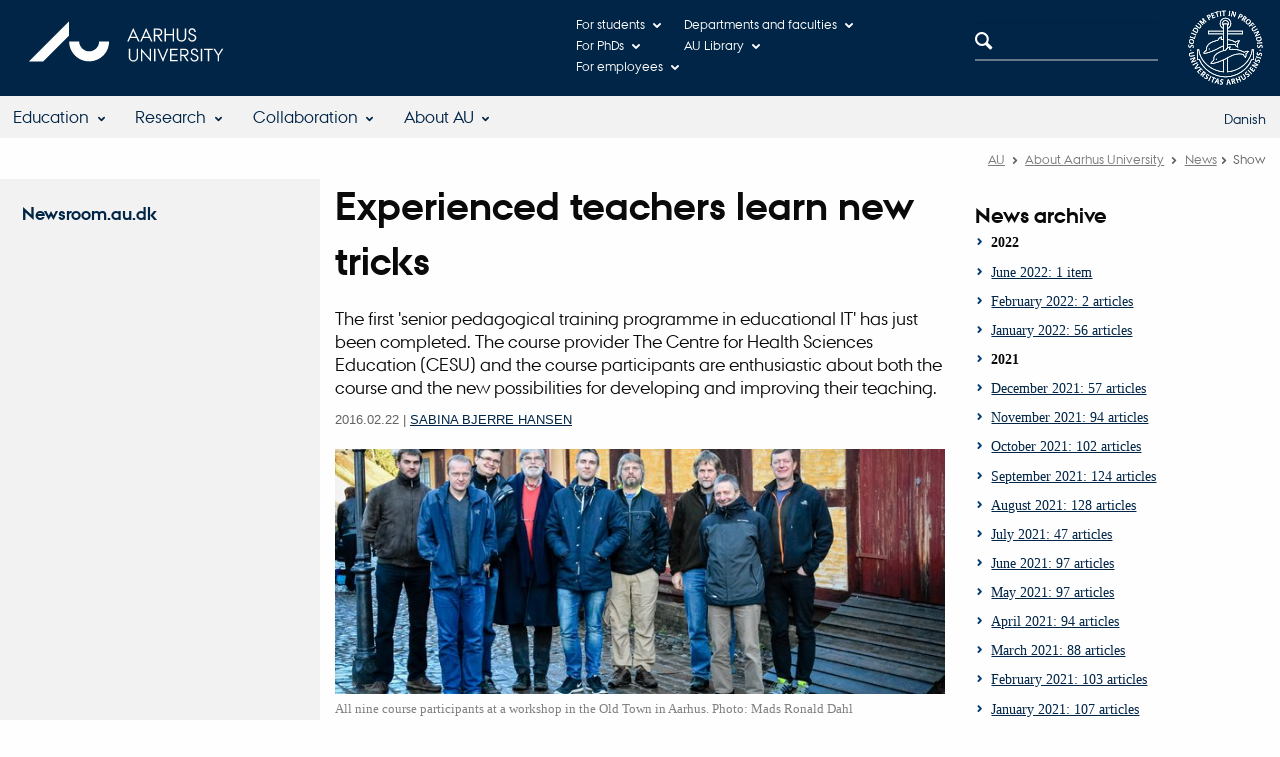

--- FILE ---
content_type: text/html; charset=UTF-8
request_url: https://newsroom.au.dk/en/news/show/artikel/erfarne-undervisere-laerer-nye-tricks/
body_size: 9733
content:
<!DOCTYPE html>
<html class="no-js" lang="en" xmlns="http://www.w3.org/1999/xhtml">
<head>

<meta http-equiv="Content-Type" content="text/html; charset=utf-8">
<!-- 
	This website is powered by TYPO3 - inspiring people to share!
	TYPO3 is a free open source Content Management Framework initially created by Kasper Skaarhoj and licensed under GNU/GPL.
	TYPO3 is copyright 1998-2020 of Kasper Skaarhoj. Extensions are copyright of their respective owners.
	Information and contribution at http://typo3.org/
-->

<base href="">

<title>Experienced teachers learn new tricks</title>
<meta name="generator" content="TYPO3 CMS">


<link rel="stylesheet" type="text/css" href="../../../../../typo3temp/stylesheet_10505cb3ba.css%3F1537528394.css" media="all">
<link rel="stylesheet" type="text/css" href="https://cdn.au.dk/2016/assets/css/app.css" media="all">
<link rel="stylesheet" type="text/css" href="https://www.aucdn.dk/components/umd/all.css?v=201812271035" media="all">
<link rel="stylesheet" type="text/css" href="../../../../../typo3conf/ext/powermail/Resources/Public/Css/CssDemo.css%3F1616589162.css" media="all">
<link rel="stylesheet" type="text/css" href="../../../../../typo3conf/ext/au_config/css/powermail-overrides.css%3F1616589059.css" media="all">
<link rel="stylesheet" type="text/css" href="https://customer.cludo.com/css/511/2151/cludo-search.min.css" media="all">



<script src="https://cdn.jsdelivr.net/npm/axios@0.19.2/dist/axios.min.js" type="text/javascript"></script>
<script src="https://unpkg.com/dom4@2.1.3/build/dom4.js" type="text/javascript"></script>
<script src="https://unpkg.com/es6-shim@0.35.3/es6-shim.min.js" type="text/javascript"></script>
<script src="https://unpkg.com/react@16.6.3/umd/react.production.min.js" type="text/javascript"></script>
<script src="https://unpkg.com/react-dom@16.6.3/umd/react-dom.production.min.js" type="text/javascript"></script>
<script src="https://www.aucdn.dk/2016/assets/js/vendor.js?v=201812271035" type="text/javascript"></script>
<script src="https://www.aucdn.dk/2016/assets/js/app.js?v=201812271035" type="text/javascript"></script>




<link href="https://cmsdesign.au.dk/design/2008/graphics/favicon.ico" rel="shortcut icon" /><meta content="AU normal contrast" http-equiv="Default-Style" /><meta http-equiv="X-UA-Compatible" content="IE=Edge,chrome=1" /><meta name="google-site-verification" content="ne_jnmhsH3sYzq7Q_ZO7m0NPjedJOMjzZY6OetBV-Cg" /><meta name="viewport" content="width=device-width, initial-scale=1.0"><meta name="si_pid" content="1875" /><meta name="googlebot-news" content="index" /> 
<script>
    var topWarning = false;
    var topWarningTextDa = '';
    var topWarningTextEn = '';
    var cludoDanishPath = '/soegning';
    var cludoEnglishPath = '/en/site-search'; 
    var primaryDanish = true;       
</script>
 <link rel="image_src" href="https://newsroom.au.dk/typo3temp/_processed_/csm_seniorpaedagogikum_educational_it_e9d1bfea15.jpg" /><meta name="description" content="The first 'senior pedagogical training programme in educational IT' has just been completed. The course provider The Centre for Health Sciences Education (CESU) and the course participants are enthusiastic about both the course and the new possibilities for developing and improving their teaching. "/><link rel="image_src" href="https://www.au.dk/fileadmin/res/facebookapps/au_standard_logo.jpg" /><meta name="uuid" content="eb3c2b89-68e9-4c18-a0df-5b5ed032bc62"/>
<link ref="alternate" hreflang="x-default" href="https://newsroom.au.dk/nyheder/vis/artikel/erfarne-undervisere-laerer-nye-tricks/" />

<meta http-equiv="Last-Modified" content="2022-11-15T08:39:05+01:00"/>
<meta http-equiv="content-language" content="en" />
<meta name="author" content="103982@au.dk" />
<meta name="rating" content="GENERAL" />
<meta name="DC.Date" scheme="ISO8601" content="2022-11-15T08:39:05+01:00"/>
<meta name="DC.Language" scheme="NISOZ39.50" content="en" />
<meta name="DC.Creator" content="103982@au.dk" />
<meta name="DC.Contributor" content="" />
<meta name="DC.Publisher" content="Aarhus University"/>
<meta name="DC.Title" content="Show"/>
<meta name="DC.Type" content="text/html"/>
<link rel="schema.dc" href="http://purl.org/metadata/dublin_core_elements" />

<!-- Pingdom hash not set -->



</head>
<body class="general layout14 level2">









    <header>
    <div class="row section-header">
        <div class="large-9 medium-9 small-12 columns logo">
            <a class="main-logo" href="https://www.au.dk/en/" itemprop="url">
                <object data="https://cdn.au.dk/2016/assets/img/logos.svg#au-en" type="image/svg+xml" alt="Aarhus University logo / Aarhus Universitets logo" aria-labelledby="section-header-logo">
                    <p id="section-header-logo">Aarhus University logo / Aarhus Universitets logo</p>
                </object>
            </a>
        </div>
        <div class="large-2 medium-3 columns search">
            <div class="search">
                
<div class="au_searchbox" id="cludo-search-form" role="search">
	<form class="au_searchform">
		<fieldset>
			<input class="au_searchquery" type="search" value="" name="searchrequest" id="cludo-search-form-input" aria-autocomplete="list"
			 aria-haspopup="true" aria-label="Type search criteria" title="Type search criteria" />
			<input class="au_searchbox_button" type="submit" title="Search" value="Search" />
		</fieldset>
	</form>
</div>

            </div>
        </div>
        <div class="large-1 medium-2 small-2 columns seal show-for-large">
            
                <img class="seal show-for-medium" src="https://cdn.au.dk/2016/assets/img/au_segl.svg" alt="Aarhus University Seal / Aarhus Universitets segl" />
            
        </div>
        <nav class="utility-links"><a id="c5305"></a><div id="c5304" class="csc-default" class="csc-default"><script>
// Default søgeboks til medarbejderportaler til utility-box
AU.databox.boxes.push({ config: { container: '#au_databox_staff_utility', alphabet: 0, buttons: [ { text: 'Departments', link: '' }, { text: 'Faculties', link: '' }, { text: 'Other units', link: '' } ], stacked: true }, search: { index: 0 }, background: { color: '#37a0cb', overlay: false }, data: { source: 'https://webtools.au.dk/Databox/Json/7' } });

// Default søgeboks til institutter til utility-box
AU.databox.boxes.push({ config: { container: '#au_databox_unit_utility', alphabet: 0, buttons: [ { text: 'Arts', link: 'http://arts.au.dk/en/' }, { text: 'Health', link: 'http://health.au.dk/en/' }, { text: 'Science and Technology', link: 'http://scitech.au.dk/en/' }, { text: 'Aarhus BSS', link: 'http://bss.au.dk/en/' } ], stacked: true }, search: { index: 0 }, background: { overlay: false, color: '#003260' }, data: { source: 'https://webtools.au.dk/Databox/Json/52' } });

// Default alphabox med medarbejderservice til utility-box
AU.alphabox.boxes.push({ config: { container: '#au_alphabox_staff_utility', title: 'Staff service at AU', url: 'http://medarbejdere.au.dk/en/', description: 'Tools, guidelines and services for all staff members.', links: [{ title: 'HR', url: 'http://medarbejdere.au.dk/en/administration/hr/' }, { title: 'IT', url: 'http://medarbejdere.au.dk/en/administration/it/' }, { title: 'Finance', url: 'http://medarbejdere.au.dk/en/administration/oekonomi/' }, { title: 'Buildings', url: 'http://medarbejdere.au.dk/en/administration/bygninger/' }, { title: 'Communication', url: 'http://medarbejdere.au.dk/en/administration/kommunikation/' }, { title: 'Studies adm.', url: 'http://medarbejdere.au.dk/en/administration/studieadministration/' }, { title: 'Other main topics', url: 'http://medarbejdere.au.dk/en/administration/' }] }, search: { placeHolder: 'Search the index' }, data: { mode: 'json', source: 'https://webtools.au.dk/Databox/Json/9?itemsOnly=true' } });

// Default søgeboks til ph.d.-portaler til utility-box
AU.databox.boxes.push({ config: { container: '#au_databox_phd_utility', alphabet: 0, buttons: [ { text: 'Arts', link: 'http://phd.au.dk/gradschools/arts/' }, { text: 'Health', link: 'http://phd.au.dk/gradschools/health/' }, { text: 'Science & Technology', link: 'http://phd.au.dk/gradschools/scienceandtechnology/' }, { text: 'Aarhus BSS', link: 'http://phd.au.dk/gradschools/businessandsocialsciences/' } ], stacked: true}, search: { index: 0 }, background: { color: '#655a9f', overlay: false }, data: { source: 'https://webtools.au.dk/Databox/Json/50' } });

// Default alphabox med studieportaler til utility-box
AU.alphabox.boxes.push({ config: { container: '#au_alphabox_student_utility', title: 'Study portals', url: 'http://studerende.au.dk/en/', links: [] }, search: { placeHolder: 'Search for Study portal' }, background: { color: '#2a4a0f', linkColor: '#8bad3f' }, data: { mode: 'json', source: 'https://webtools.au.dk/Databox/Json/2?itemsOnly=true' } });
</script>
                <ul class="utility resetlist">
                    <li><a href="javascript:void(0)" data-toggle="utility-pane-student" >For students</a></li>
                    <li><a href="javascript:void(0)" data-toggle="utility-pane-phd" >For PhDs</a></li>                    
                    <li><a href="javascript:void(0)" data-toggle="utility-pane-staff" >For employees</a></li>
                    <li><a href="javascript:void(0)" data-toggle="utility-pane-units">Departments and faculties</a></li>
                    <li><a href="https://library.au.dk/en/">AU Library</a></li>                    

                    <div class="dropdown-pane" id="utility-pane-student" data-dropdown data-close-on-click="true">
                      <div id="au_alphabox_student_utility"></div>
                        <a class="button bg-student expanded text-left" href="https://bb.au.dk/">Blackboard</a>
                        <a class="button bg-student expanded text-left" href="https://aarhus.blackboard.com/">Blackboard (Aarhus BSS)</a>
                    </div>
                    <div class="dropdown-pane" id="utility-pane-phd" data-dropdown data-close-on-click="true">
                        <h2>PhD-portals</h2>
      <div id="au_databox_phd_utility"></div>
                    </div>
                    <div class="dropdown-pane bottom" id="utility-pane-staff" data-dropdown data-close-on-click="true">
                        <div id="au_alphabox_staff_utility"></div>
                        <h2>Employee portals</h2>
                        <p>Find the local staff portal for your department or division.</p>
                        <div id="au_databox_staff_utility"></div>
                    </div>
                    <div class="dropdown-pane" id="utility-pane-units" data-dropdown data-close-on-click="true">
                        <h2>Departments and faculties</h2>
                        <div id="au_databox_unit_utility"></div>
                    </div>                                       
                </ul></div></nav>
    </div>
    <div class="row header-menu">
        <div class="columns medium-10 large-10 small-12 small-order-2">
            <div class="title-bar align-right" data-responsive-toggle="menu" data-hide-for="medium">
                <div class="mobile-nav">
                    <button class="menu-icon" data-toggle></button>
                </div>
            </div>
            <a id="c5303"></a><div id="c5302" class="csc-default" class="csc-default"><div class="top-bar" id="menu">
    <div class="top-bar-left">
        <ul class="menu resetlist">
            <li>
                <a href="https://www.au.dk/en/studies/">Education</a>
                <div class="top-bar-content">
                    <div class="row">
                        <div class="column large-3 medium-3 small-12">
                            <h1>Find a degree programme</h1>
                            <ul>
                                <li><a href="https://bachelor.au.dk/en/">Bachelor&#39;s degree programme</a></li>
                                <li><a href="https://kandidat.au.dk/en/">Master&#39;s degree programme</a></li>
                                <li><a href="https://ingenioer.au.dk/en/">Engineering degree programme</a></li>
                                <li><a href="https://talent.au.dk/phd">PhD degree programmes</a></li>
                              <li><a href="https://www.au.dk/en/evu/">Continuing and further education</a></li>
                                <li><a href="https://www.au.dk/en/summeruniversity/ausummeruniversity/">AU Summer University</a></li>
                                <li><a href="https://www.au.dk/en/exchange/welcome/">Exchange</a></li>
                            </ul>
                        </div>
                        <div class="column large-3 medium-3 small-12">
                            <h1>Meet us</h1>
                            <ul>
                                <li><a href="https://studieguide.au.dk/en/meet-au-abroad-2016-2017/">Meet us abroad</a></li>
                                <li><a href="https://studieguide.au.dk/en/open-day-at-au/">Open Day at AU</a></li>
                            </ul>
                        </div>
                        <div class="column large-3 medium-3 small-12">
                      <h1>Quality</h1>
                            <ul>
                                <li><a href="https://medarbejdere.au.dk/en/strategy/education/quality-assurance-at-aarhus-university/">Quality assurance</a></li>
                            </ul></div>
                        <div class="column large-3 medium-3 small-12"></div>
                    </div>
                    <div class="row">
                        <div class="column small-12">
                            <a href="https://www.au.dk/en/studies/" class="float-right button arrow">Education</a>
                        </div>
                    </div>
                </div>
            </li>
            <li>
                <a href="https://www.au.dk/en/research/">Research</a>
                <div class="top-bar-content">
                    <div class="row">
                        <div class="column large-3 medium-3 small-12">
                            <h1>Find</h1>
                            <ul>
                                <li><a href="https://www.au.dk/en/research/departments/">Departments</a></li>
                                <li><a href="https://www.au.dk/en/research/research-centres/">Centres</a></li>
                                <li><a href="https://www.au.dk/en/research/findaresearcher/">Researcher</a></li>
                                <li><a href="https://www.au.dk/en/research/core-facilities/">Research facilities</a></li>
                            </ul>
                        </div>
                        <div class="column large-3 medium-3 small-12">
                            <h1>Current research</h1>
                            <ul>
                                <li><a href="https://pure.au.dk/portal/en/organisations/8000/publications.html">Publications</a></li>
                                <li><a href="https://newsroom.au.dk/en/">News</a></li>
                                <li><a href="https://www.au.dk/en/research/awardsandappointments/">Awards and grants</a></li>
                            </ul>
                        </div>
                        <div class="column large-3 medium-3 small-12">
                            <h1>Talent</h1>
                            <ul>
                                <li><a href="https://talent.au.dk/">PhD degree programmes</a></li>
                                <li><a href="https://aias.au.dk/">AIAS</a></li>
                            </ul>
                        </div>
                        <div class="column large-3 medium-3 small-12">
                          <h1>&nbsp;</h1>
                            <ul>
                                <li><a href="https://www.au.dk/en/research/responsible-conduct-of-research/">Responsible conduct of research</a></li>
                            </ul>
                      </div>
                    </div>
                    <div class="row">
                        <div class="column small-12">
                            <a href="https://www.au.dk/en/research/" class="float-right button arrow">Research</a>
                        </div>
                    </div>
                </div>
            </li>
            <li>
                <a href="https://www.au.dk/en/collaboration">Collaboration</a>
                <div class="top-bar-content">
                    <div class="row">
                        <div class="column large-3 medium-3 small-12">
                            <h1>Businesses</h1>
                            <ul>
                                <li><a href="https://www.au.dk/videnudveksling/erhvervssamarbejde/">Business and research collaboration – AU Business Liaison Office</a></li>
                                <li><a href="https://www.au.dk/en/collaboration/technology-transfer/">Patents and technology transfer</a></li>
                            </ul>                           
                        </div>
                        <div class="column large-3 medium-3 small-12">
                          <h1>Government agencies and institutions</h1>
                            <ul>
                                <li><a href="https://www.au.dk/en/collaboration/public-sector-consultancy/">Public sector consultancy</a></li>
                            </ul>
                        </div>
                        <div class="column large-3 medium-3 small-12">
                            <h1>Alumni</h1>
                            <ul>
                                <li><a href="https://alumner.au.dk/en/">Alumni portal</a></li>
                            </ul>
                        </div>
                        <div class="column large-3 medium-3 small-12"></div>
                    </div>
                    <div class="row">
                        <div class="column small-12">
                            <a href="https://www.au.dk/en/collaboration" class="float-right button arrow">Collaboration</a>
                        </div>
                    </div>
                </div>
            </li>
            <li>
                <a href="https://www.au.dk/en/about/">About AU</a>
                <div class="top-bar-content">
                    <div class="row">
                        <div class="column large-3 medium-3 small-12">
                            <h1>Organisation</h1>
                            <ul>
                                <li><a href="https://international.au.dk/about/organisation/faculties/">Faculties</a></li>
                                <li><a href="https://international.au.dk/about/organisation/departments/">Departments and Schools</a></li>
                                <li><a href="https://international.au.dk/about/organisation/research-centres/">Centres</a></li>
                                <li><a href="https://international.au.dk/about/organisation/management/">Management</a></li>
                                <li><a href="https://medarbejdere.au.dk/en/administration/overview-of-au-administration/">Administration</a></li>
                                <li><a href="https://international.au.dk/about/organisation/">Organisational chart</a></li>
                            </ul>
                        </div>
                        <div class="column large-3 medium-3 small-12">
                            <h1>Contact</h1>
                            <ul>
                                <li><a href="https://www.au.dk/en/about/contact/">Contact information and maps</a></li>
                                <li><a href="https://www.au.dk/en/about/organisation/staffdir/">Employee contact information</a></li>
                            </ul>
                        </div>
                        <div class="column large-3 medium-3 small-12">
                            <h1>Profile</h1>
                            <ul>
                                <li><a href="https://www.au.dk/en/about/profile/">About AU</a></li>
                                <li><a href="https://www.au.dk/en/about/profile/strategy/">Strategy</a></li>
                                <li><a href="https://www.au.dk/en/about/profile/key-figures-2015/">Key figures</a></li>
                                <li><a href="https://www.au.dk/en/about/profile/rankings/">AU in the rankings</a></li>
                            </ul>
                        </div>
                        <div class="column large-3 medium-3 small-12">
                            <h1>Job at AU</h1>
                            <ul>
                                <li><a href="https://www.au.dk/en/about/vacant-positions/">Vacant positions</a></li>
                            </ul>
                        </div>
                    </div>
                    <div class="row">
                        <div class="column small-12">
                            <a href="https://www.au.dk/en/about/" class="float-right button arrow">About AU</a>
                        </div>
                    </div>
                </div>
            </li>
        </ul>
    </div>

</div></div><script type="text/javascript" charset="utf-8">
	//<![CDATA[
	var selectedUM =100;
	//]]>
	 // JavaScript Document
	 </script>
        </div>
        <div class="large-2 medium-2 small-6 columns text-right language-selector small-order-1 medium-order-2">
            <p><a href="https://newsroom.au.dk/nyheder/vis/artikel/erfarne-undervisere-laerer-nye-tricks/">Danish</a></p>
        </div>
    </div>
    <div id="fade"></div>
</header>










<div class="row breadcrumb align-right hide-for-small-only">
    <div class="columns medium-12">
        <div id="au_breadcrumb"><span class="breadcrumb-prefix">You are here:</span>&#160;<a href="https://international.au.dk/">AU</a> <span class="icon-bullet_rounded"></span> <a href="https://international.au.dk/about/">About Aarhus University</a> <span class="icon-bullet_rounded"></span>&#160;<a href="https://newsroom.au.dk/en/news/">News</a><span class="icon-bullet_rounded">&#160;</span><strong>Show</strong></div>
    </div>
</div>
<div class="row">
    <nav class="small-12 large-3 medium-4 columns medium-only-portrait-4 pagenav left-menu align-top">
        <h3 class="menu-title"><a href="https://newsroom.au.dk/en/">Newsroom.au.dk</a></h3>
    </nav>
    <div class="small-12 large-9 medium-8 columns medium-only-portrait-8 content main" id="au_content">
        <div class="row">
            <div class="large-8 medium-8 medium-only-portrait-12 small-12 columns">
                
<h1 class="pagetitle">Experienced teachers learn new tricks</h1><div id="header_bg"></div>

                <a id="c4224"></a><div id="c2927" class="csc-default" class="csc-default">
<div class="au_news-single-item au_news-single2-item ">

		<p class="au_news-single-subheader">The first 'senior pedagogical training programme in educational IT' has just been completed. The course provider The Centre for Health Sciences Education (CESU) and the course participants are enthusiastic about both the course and the new possibilities for developing and improving their teaching.</p>
		<p class="au_news-legend"><span class="au_news-single-date">2016.02.22</span> <span>|</span> <span class="aunews-single-author"><a href="&#109;&#97;&#105;&#108;&#116;&#111;&#58;&#115;&#98;&#104;&#64;&#97;&#117;&#46;&#100;&#107;"> Sabina Bjerre Hansen</a></span></p>
		<div class="news-set1-img1all"><a href="https://newsroom.au.dk/typo3temp/_processed_/csm_seniorpaedagogikum_educational_it_e9ae5b52c6.jpg" title="All nine course participants at a workshop in the Old Town in Aarhus. Photo: Mads Ronald Dahl " rel="lightbox[lb7279]"><img src="../../../../../typo3temp/_processed_/csm_seniorpaedagogikum_educational_it_c667008fbf.jpg" width="674" height="270"   alt="All nine course participants at a workshop in the Old Town in Aarhus. Photo: Mads Ronald Dahl" title="All nine course participants at a workshop in the Old Town in Aarhus. Photo: Mads Ronald Dahl"  border="0"></a><p class="au_news-single2-imgcaption">All nine course participants at a workshop in the Old Town in Aarhus. Photo: Mads Ronald Dahl</p></div><div class="clear-both"></div>
			
			
		<div class="au_news-single-sub-images">
			
	 		
	 		
		</div>
				<div class="addthis_toolbox">
			<div class="vertical">
				<a class="addthis_button_email">Email</a>						
				<a class="addthis_button_facebook">Facebook</a>
				<a class="addthis_button_linkedin">LinkedIn</a>
				<a class="addthis_button_tweet"></a>
			</div>
		</div>
		<p>Nine experienced members of teaching staff from Health have just completed the ‘senior pedagogical training programme in educational IT'. The course is a pilot project during which the participants receive help to rethink and renew their teaching practice with the use of new IT technologies. </p>
<h3><b>We challenge the experienced teachers</b></h3>
<p><b> </b>‘The senior pedagogical training programme in educational IT' developed from an idea that teaching staff can need support and inspiration for renewal and more efficiency regardless of career level. </p>
<p>CESU initially developed a competency development course for the teacher training programme for assistant professors at Health. They then continued with a course designed for the faculty's 75 student teachers. Now it is the turn of the senior teaching staff, who despite many years of teaching experience, also require knowledge about teaching, an understanding of technology and knowledge of modern educational tools, to be able to meet the modern students.</p>
<p>&quot;The participants’ teaching and habits will be challenged. We encourage them to redesign elements of their degree programmes, courses or procedures and to try out some of the latest educational models and forms of instruction. All of which can be a bit of a mouthful. Digitisation influences all the familiar procedures and can thus seem overwhelming for the individual teacher,&quot; explains course coordinator Mads Ronald Dahl from CESU.</p>
<p>He goes on to say that there is an increasing demand from both students, the university and government agencies for digitisation as part of the teaching. </p>
<h3><b>Teaching staff are taking up the challenge</b></h3>
<p>The employees at Biostatistics at the Department of Public Health had just began working independently with various ideas for developing their teaching when CESU introduced the possibility of a course.</p>
<p>&quot;We immediately jumped at the chance. It can be difficult to find the time to rethink teaching, which in principle functions as it has always has, if you don't have a specific reason for doing so. </p>
<p>This has been beneficial for all of us and given us something that we can put into practice with a relatively small investment,&quot; says Head of Section and Associate Professor Niels Trolle Andersen from the Department of Public Health and continues:</p>
<p>&quot;It may well be that the new initiatives will end up being implemented in small steps. We don't know how this will work in practice. But we hope that in the long term, modern teaching with the new IT technologies will be worthwhile and will save time.&quot;</p>
<h3><b>Video, feedback and assessment</b></h3>
<p>On the course, participants worked with three different general topics and selected individual projects within one of the three.</p>
<p>&quot;I have started making small teaching videos that the students have to use to prepare for my lectures. This gives them additional knowledge and the opportunity to revisit parts of the material. Over time I will begin using additional technologies in my teaching,&quot; says Erik Thorlund Parner, who is professor at the Department of Public Health.</p>
<h3><b>Great success and new courses on the way</b></h3>
<p>&quot;It has been a really good process. We’ve learned a lot about IT technologies, but there has also been focus on developing our own teaching. It's been good to take part with the entire section. One thing we could do was prepare a general manifesto for our department – Biostatistics – on the use of feedback from students and colleagues in teaching,&quot; says Erik Thorlund Parner. <br /> <br /> </p>
<p>The pilot project was so successful that CESU is already offering a new senior pedagogical training programme in educational IT beginning on 12 February 2016. There are still a few places available. </p>
<p>CESU hopes that another entire department or section of senior teaching staff will have the courage and be ready to develop their teaching with the new IT technologies in the autumn of 2016.</p>
<p>&nbsp;</p>
<h3><b>Further information</b></h3>
<p>Head of Educational IT at Health, PhD Mads Ronald Dahl<br />Aarhus University, Centre for Health Sciences Education (CESU)<b><br />Direct tel.: </b>(+45) 8620 5223<br /> <b>Mobile: </b>(+45) 6127 8942<br /> <a href="&#109;&#97;&#105;&#108;&#116;&#111;&#58;&#109;&#100;&#64;&#99;&#101;&#115;&#117;&#46;&#97;&#117;&#46;&#100;&#107;">md&#64;cesu.au.dk</a> </p>
<p>&nbsp;</p>
<p>&nbsp;</p>
<p>&nbsp;</p>
        <div class="au_news-single-news-category"><strong>Education, Alumni, Health, Health, Research year student, PhD students, Technical / administrative staff, Academic staff</strong></div>
		
			
				  	
				 	
					
				 	
					
					
					
					
			
</div>

</div>
            </div>
            <div class="large-4 medium-4 medium-only-portrait-12 small-12 columns related">
                <a id="c4225"></a><div class="au_misc_related_content"><div id="c2961" class="csc-default" class="csc-default"><div class="csc-header csc-header-n1"><h1 class="csc-firstHeader">News archive</h1></div>
<div class="news-amenu-container">
	<ul>
	
		<li class="au_news-amenu-item-year">2022</li>
		<li ><a href="https://newsroom.au.dk/en/aktuelt/news/archive/2022/juni/">June 2022: 1 item</a></li>
		
		
		<li ><a href="https://newsroom.au.dk/en/aktuelt/news/archive/2022/februar/">February 2022: 2 articles</a></li>
		
		
		<li ><a href="https://newsroom.au.dk/en/aktuelt/news/archive/2022/januar/">January 2022: 56 articles</a></li>
		
		<li class="au_news-amenu-item-year">2021</li>
		<li ><a href="https://newsroom.au.dk/en/aktuelt/news/archive/2021/december/">December 2021: 57 articles</a></li>
		
		
		<li ><a href="https://newsroom.au.dk/en/aktuelt/news/archive/2021/november/">November 2021: 94 articles</a></li>
		
		
		<li ><a href="https://newsroom.au.dk/en/aktuelt/news/archive/2021/oktober/">October 2021: 102 articles</a></li>
		
		
		<li ><a href="https://newsroom.au.dk/en/aktuelt/news/archive/2021/september/">September 2021: 124 articles</a></li>
		
		
		<li ><a href="https://newsroom.au.dk/en/aktuelt/news/archive/2021/august/">August 2021: 128 articles</a></li>
		
		
		<li ><a href="https://newsroom.au.dk/en/aktuelt/news/archive/2021/juli/">July 2021: 47 articles</a></li>
		
		
		<li ><a href="https://newsroom.au.dk/en/aktuelt/news/archive/2021/juni/">June 2021: 97 articles</a></li>
		
		
		<li ><a href="https://newsroom.au.dk/en/aktuelt/news/archive/2021/maj/">May 2021: 97 articles</a></li>
		
		
		<li ><a href="https://newsroom.au.dk/en/aktuelt/news/archive/2021/april/">April 2021: 94 articles</a></li>
		
		
		<li ><a href="https://newsroom.au.dk/en/aktuelt/news/archive/2021/marts/">March 2021: 88 articles</a></li>
		
		
		<li ><a href="https://newsroom.au.dk/en/aktuelt/news/archive/2021/februar/">February 2021: 103 articles</a></li>
		
		
		<li ><a href="https://newsroom.au.dk/en/aktuelt/news/archive/2021/januar/">January 2021: 107 articles</a></li>
		
		<li class="au_news-amenu-item-year">2020</li>
		<li ><a href="https://newsroom.au.dk/en/aktuelt/news/archive/2020/december/">December 2020: 85 articles</a></li>
		
		
		<li ><a href="https://newsroom.au.dk/en/aktuelt/news/archive/2020/november/">November 2020: 86 articles</a></li>
		
		
		<li ><a href="https://newsroom.au.dk/en/aktuelt/news/archive/2020/oktober/">October 2020: 86 articles</a></li>
		
		
		<li ><a href="https://newsroom.au.dk/en/aktuelt/news/archive/2020/september/">September 2020: 106 articles</a></li>
		
		
		<li ><a href="https://newsroom.au.dk/en/aktuelt/news/archive/2020/august/">August 2020: 85 articles</a></li>
		
		
		<li ><a href="https://newsroom.au.dk/en/aktuelt/news/archive/2020/juli/">July 2020: 40 articles</a></li>
		
		
		<li ><a href="https://newsroom.au.dk/en/aktuelt/news/archive/2020/juni/">June 2020: 82 articles</a></li>
		
		
		<li ><a href="https://newsroom.au.dk/en/aktuelt/news/archive/2020/maj/">May 2020: 69 articles</a></li>
		
		
		<li ><a href="https://newsroom.au.dk/en/aktuelt/news/archive/2020/april/">April 2020: 95 articles</a></li>
		
		
		<li ><a href="https://newsroom.au.dk/en/aktuelt/news/archive/2020/marts/">March 2020: 82 articles</a></li>
		
		
		<li ><a href="https://newsroom.au.dk/en/aktuelt/news/archive/2020/februar/">February 2020: 84 articles</a></li>
		
		
		<li ><a href="https://newsroom.au.dk/en/aktuelt/news/archive/2020/januar/">January 2020: 113 articles</a></li>
		
		<li class="au_news-amenu-item-year">2019</li>
		<li ><a href="https://newsroom.au.dk/en/aktuelt/news/archive/2019/december/">December 2019: 64 articles</a></li>
		
		
		<li ><a href="https://newsroom.au.dk/en/aktuelt/news/archive/2019/november/">November 2019: 118 articles</a></li>
		
		
		<li ><a href="https://newsroom.au.dk/en/aktuelt/news/archive/2019/oktober/">October 2019: 103 articles</a></li>
		
		
		<li ><a href="https://newsroom.au.dk/en/aktuelt/news/archive/2019/september/">September 2019: 94 articles</a></li>
		
		
		<li ><a href="https://newsroom.au.dk/en/aktuelt/news/archive/2019/august/">August 2019: 81 articles</a></li>
		
		
		<li ><a href="https://newsroom.au.dk/en/aktuelt/news/archive/2019/juli/">July 2019: 28 articles</a></li>
		
		
		<li ><a href="https://newsroom.au.dk/en/aktuelt/news/archive/2019/juni/">June 2019: 50 articles</a></li>
		
		
		<li ><a href="https://newsroom.au.dk/en/aktuelt/news/archive/2019/maj/">May 2019: 82 articles</a></li>
		
		
		<li ><a href="https://newsroom.au.dk/en/aktuelt/news/archive/2019/april/">April 2019: 56 articles</a></li>
		
		
		<li ><a href="https://newsroom.au.dk/en/aktuelt/news/archive/2019/marts/">March 2019: 70 articles</a></li>
		
		
		<li ><a href="https://newsroom.au.dk/en/aktuelt/news/archive/2019/februar/">February 2019: 75 articles</a></li>
		
		
		<li ><a href="https://newsroom.au.dk/en/aktuelt/news/archive/2019/januar/">January 2019: 104 articles</a></li>
		
		<li class="au_news-amenu-item-year">2018</li>
		<li ><a href="https://newsroom.au.dk/en/aktuelt/news/archive/2018/december/">December 2018: 72 articles</a></li>
		
		
		<li ><a href="https://newsroom.au.dk/en/aktuelt/news/archive/2018/november/">November 2018: 110 articles</a></li>
		
		
		<li ><a href="https://newsroom.au.dk/en/aktuelt/news/archive/2018/oktober/">October 2018: 92 articles</a></li>
		
		
		<li ><a href="https://newsroom.au.dk/en/aktuelt/news/archive/2018/september/">September 2018: 82 articles</a></li>
		
		
		<li ><a href="https://newsroom.au.dk/en/aktuelt/news/archive/2018/august/">August 2018: 73 articles</a></li>
		
		
		<li ><a href="https://newsroom.au.dk/en/aktuelt/news/archive/2018/juli/">July 2018: 19 articles</a></li>
		
		
		<li ><a href="https://newsroom.au.dk/en/aktuelt/news/archive/2018/juni/">June 2018: 66 articles</a></li>
		
		
		<li ><a href="https://newsroom.au.dk/en/aktuelt/news/archive/2018/maj/">May 2018: 82 articles</a></li>
		
		
		<li ><a href="https://newsroom.au.dk/en/aktuelt/news/archive/2018/april/">April 2018: 79 articles</a></li>
		
		
		<li ><a href="https://newsroom.au.dk/en/aktuelt/news/archive/2018/marts/">March 2018: 86 articles</a></li>
		
		
		<li ><a href="https://newsroom.au.dk/en/aktuelt/news/archive/2018/februar/">February 2018: 81 articles</a></li>
		
		
		<li ><a href="https://newsroom.au.dk/en/aktuelt/news/archive/2018/januar/">January 2018: 114 articles</a></li>
		
		<li class="au_news-amenu-item-year">2017</li>
		<li ><a href="https://newsroom.au.dk/en/aktuelt/news/archive/2017/december/">December 2017: 54 articles</a></li>
		
		
		<li ><a href="https://newsroom.au.dk/en/aktuelt/news/archive/2017/november/">November 2017: 80 articles</a></li>
		
		
		<li ><a href="https://newsroom.au.dk/en/aktuelt/news/archive/2017/oktober/">October 2017: 68 articles</a></li>
		
		
		<li ><a href="https://newsroom.au.dk/en/aktuelt/news/archive/2017/september/">September 2017: 82 articles</a></li>
		
		
		<li ><a href="https://newsroom.au.dk/en/aktuelt/news/archive/2017/august/">August 2017: 62 articles</a></li>
		
		
		<li ><a href="https://newsroom.au.dk/en/aktuelt/news/archive/2017/juli/">July 2017: 15 articles</a></li>
		
		
		<li ><a href="https://newsroom.au.dk/en/aktuelt/news/archive/2017/juni/">June 2017: 76 articles</a></li>
		
		
		<li ><a href="https://newsroom.au.dk/en/aktuelt/news/archive/2017/maj/">May 2017: 70 articles</a></li>
		
		
		<li ><a href="https://newsroom.au.dk/en/aktuelt/news/archive/2017/april/">April 2017: 68 articles</a></li>
		
		
		<li ><a href="https://newsroom.au.dk/en/aktuelt/news/archive/2017/marts/">March 2017: 97 articles</a></li>
		
		
		<li ><a href="https://newsroom.au.dk/en/aktuelt/news/archive/2017/februar/">February 2017: 68 articles</a></li>
		
		
		<li ><a href="https://newsroom.au.dk/en/aktuelt/news/archive/2017/januar/">January 2017: 95 articles</a></li>
		
		<li class="au_news-amenu-item-year">2016</li>
		<li ><a href="https://newsroom.au.dk/en/aktuelt/news/archive/2016/december/">December 2016: 57 articles</a></li>
		
		
		<li ><a href="https://newsroom.au.dk/en/aktuelt/news/archive/2016/november/">November 2016: 90 articles</a></li>
		
		
		<li ><a href="https://newsroom.au.dk/en/aktuelt/news/archive/2016/oktober/">October 2016: 97 articles</a></li>
		
		
		<li ><a href="https://newsroom.au.dk/en/aktuelt/news/archive/2016/september/">September 2016: 82 articles</a></li>
		
		
		<li ><a href="https://newsroom.au.dk/en/aktuelt/news/archive/2016/august/">August 2016: 67 articles</a></li>
		
		
		<li ><a href="https://newsroom.au.dk/en/aktuelt/news/archive/2016/juli/">July 2016: 26 articles</a></li>
		
		
		<li ><a href="https://newsroom.au.dk/en/aktuelt/news/archive/2016/juni/">June 2016: 70 articles</a></li>
		
		
		<li ><a href="https://newsroom.au.dk/en/aktuelt/news/archive/2016/maj/">May 2016: 73 articles</a></li>
		
		
		<li ><a href="https://newsroom.au.dk/en/aktuelt/news/archive/2016/april/">April 2016: 62 articles</a></li>
		
		
		<li ><a href="https://newsroom.au.dk/en/aktuelt/news/archive/2016/marts/">March 2016: 85 articles</a></li>
		
		
		<li ><a href="https://newsroom.au.dk/en/aktuelt/news/archive/2016/februar/">February 2016: 65 articles</a></li>
		
		
		<li ><a href="https://newsroom.au.dk/en/aktuelt/news/archive/2016/januar/">January 2016: 76 articles</a></li>
		
		<li class="au_news-amenu-item-year">2015</li>
		<li ><a href="https://newsroom.au.dk/en/aktuelt/news/archive/2015/december/">December 2015: 48 articles</a></li>
		
		
		<li ><a href="https://newsroom.au.dk/en/aktuelt/news/archive/2015/november/">November 2015: 76 articles</a></li>
		
		
		<li ><a href="https://newsroom.au.dk/en/aktuelt/news/archive/2015/oktober/">October 2015: 69 articles</a></li>
		
		
		<li ><a href="https://newsroom.au.dk/en/aktuelt/news/archive/2015/september/">September 2015: 75 articles</a></li>
		
		
		<li ><a href="https://newsroom.au.dk/en/aktuelt/news/archive/2015/august/">August 2015: 76 articles</a></li>
		
		
		<li ><a href="https://newsroom.au.dk/en/aktuelt/news/archive/2015/juli/">July 2015: 25 articles</a></li>
		
		
		<li ><a href="https://newsroom.au.dk/en/aktuelt/news/archive/2015/juni/">June 2015: 126 articles</a></li>
		
		
		<li ><a href="https://newsroom.au.dk/en/aktuelt/news/archive/2015/maj/">May 2015: 53 articles</a></li>
		
		
		<li ><a href="https://newsroom.au.dk/en/aktuelt/news/archive/2015/april/">April 2015: 70 articles</a></li>
		
		
		<li ><a href="https://newsroom.au.dk/en/aktuelt/news/archive/2015/marts/">March 2015: 90 articles</a></li>
		
		
		<li ><a href="https://newsroom.au.dk/en/aktuelt/news/archive/2015/februar/">February 2015: 57 articles</a></li>
		
		
		<li ><a href="https://newsroom.au.dk/en/aktuelt/news/archive/2015/januar/">January 2015: 71 articles</a></li>
		
		<li class="au_news-amenu-item-year">2014</li>
		<li ><a href="https://newsroom.au.dk/en/aktuelt/news/archive/2014/december/">December 2014: 46 articles</a></li>
		
		
		<li ><a href="https://newsroom.au.dk/en/aktuelt/news/archive/2014/november/">November 2014: 65 articles</a></li>
		
		
		<li ><a href="https://newsroom.au.dk/en/aktuelt/news/archive/2014/oktober/">October 2014: 86 articles</a></li>
		
		
		<li ><a href="https://newsroom.au.dk/en/aktuelt/news/archive/2014/september/">September 2014: 95 articles</a></li>
		
		
		<li ><a href="https://newsroom.au.dk/en/aktuelt/news/archive/2014/august/">August 2014: 71 articles</a></li>
		
		
		<li ><a href="https://newsroom.au.dk/en/aktuelt/news/archive/2014/juli/">July 2014: 21 articles</a></li>
		
		
		<li ><a href="https://newsroom.au.dk/en/aktuelt/news/archive/2014/juni/">June 2014: 97 articles</a></li>
		
		
		<li ><a href="https://newsroom.au.dk/en/aktuelt/news/archive/2014/maj/">May 2014: 51 articles</a></li>
		
		
		<li ><a href="https://newsroom.au.dk/en/aktuelt/news/archive/2014/april/">April 2014: 31 articles</a></li>
		
		
		<li ><a href="https://newsroom.au.dk/en/aktuelt/news/archive/2014/marts/">March 2014: 42 articles</a></li>
		
		
		<li ><a href="https://newsroom.au.dk/en/aktuelt/news/archive/2014/februar/">February 2014: 32 articles</a></li>
		
		
		<li ><a href="https://newsroom.au.dk/en/aktuelt/news/archive/2014/januar/">January 2014: 24 articles</a></li>
		
		<li class="au_news-amenu-item-year">2013</li>
		<li ><a href="https://newsroom.au.dk/en/aktuelt/news/archive/2013/december/">December 2013: 37 articles</a></li>
		
		
		<li ><a href="https://newsroom.au.dk/en/aktuelt/news/archive/2013/november/">November 2013: 35 articles</a></li>
		
		
		<li ><a href="https://newsroom.au.dk/en/aktuelt/news/archive/2013/oktober/">October 2013: 23 articles</a></li>
		
		
		<li ><a href="https://newsroom.au.dk/en/aktuelt/news/archive/2013/september/">September 2013: 38 articles</a></li>
		
		
		<li ><a href="https://newsroom.au.dk/en/aktuelt/news/archive/2013/august/">August 2013: 14 articles</a></li>
		
		
		<li ><a href="https://newsroom.au.dk/en/aktuelt/news/archive/2013/juli/">July 2013: 9 articles</a></li>
		
		
		<li ><a href="https://newsroom.au.dk/en/aktuelt/news/archive/2013/juni/">June 2013: 28 articles</a></li>
		
		
		<li ><a href="https://newsroom.au.dk/en/aktuelt/news/archive/2013/maj/">May 2013: 20 articles</a></li>
		
		
		<li ><a href="https://newsroom.au.dk/en/aktuelt/news/archive/2013/april/">April 2013: 3 articles</a></li>
		
		
		<li ><a href="https://newsroom.au.dk/en/aktuelt/news/archive/2013/marts/">March 2013: 3 articles</a></li>
		
		
		<li ><a href="https://newsroom.au.dk/en/aktuelt/news/archive/2013/februar/">February 2013: 1 item</a></li>
		
		<li class="au_news-amenu-item-year">2012</li>
		<li ><a href="https://newsroom.au.dk/en/aktuelt/news/archive/2012/december/">December 2012: 3 articles</a></li>
		
		
		<li ><a href="https://newsroom.au.dk/en/aktuelt/news/archive/2012/november/">November 2012: 1 item</a></li>
		
		
		<li ><a href="https://newsroom.au.dk/en/aktuelt/news/archive/2012/oktober/">October 2012: 1 item</a></li>
		
		
		<li ><a href="https://newsroom.au.dk/en/aktuelt/news/archive/2012/september/">September 2012: 2 articles</a></li>
		
		
		<li ><a href="https://newsroom.au.dk/en/aktuelt/news/archive/2012/juli/">July 2012: 2 articles</a></li>
		
		
		<li ><a href="https://newsroom.au.dk/en/aktuelt/news/archive/2012/juni/">June 2012: 1 item</a></li>
		
		
		<li ><a href="https://newsroom.au.dk/en/aktuelt/news/archive/2012/marts/">March 2012: 4 articles</a></li>
		
		
		<li ><a href="https://newsroom.au.dk/en/aktuelt/news/archive/2012/februar/">February 2012: 1 item</a></li>
		
		
		<li ><a href="https://newsroom.au.dk/en/aktuelt/news/archive/2012/januar/">January 2012: 2 articles</a></li>
		
		<li class="au_news-amenu-item-year">2011</li>
		<li ><a href="https://newsroom.au.dk/en/aktuelt/news/archive/2011/november/">November 2011: 1 item</a></li>
		
		
		<li ><a href="https://newsroom.au.dk/en/aktuelt/news/archive/2011/oktober/">October 2011: 1 item</a></li>
		
		
		<li ><a href="https://newsroom.au.dk/en/aktuelt/news/archive/2011/september/">September 2011: 1 item</a></li>
		
		
		<li ><a href="https://newsroom.au.dk/en/aktuelt/news/archive/2011/august/">August 2011: 1 item</a></li>
		
		
		<li ><a href="https://newsroom.au.dk/en/aktuelt/news/archive/2011/juli/">July 2011: 1 item</a></li>
		
		
		<li ><a href="https://newsroom.au.dk/en/aktuelt/news/archive/2011/juni/">June 2011: 3 articles</a></li>
		
		
		<li ><a href="https://newsroom.au.dk/en/aktuelt/news/archive/2011/april/">April 2011: 2 articles</a></li>
		
		
		<li ><a href="https://newsroom.au.dk/en/aktuelt/news/archive/2011/marts/">March 2011: 2 articles</a></li>
		
		
		<li ><a href="https://newsroom.au.dk/en/aktuelt/news/archive/2011/januar/">January 2011: 1 item</a></li>
		
		<li class="au_news-amenu-item-year">2010</li>
		<li ><a href="https://newsroom.au.dk/en/aktuelt/news/archive/2010/december/">December 2010: 2 articles</a></li>
		
		
		<li ><a href="https://newsroom.au.dk/en/aktuelt/news/archive/2010/september/">September 2010: 2 articles</a></li>
		
		
		<li ><a href="https://newsroom.au.dk/en/aktuelt/news/archive/2010/august/">August 2010: 2 articles</a></li>
		
		
		<li ><a href="https://newsroom.au.dk/en/aktuelt/news/archive/2010/juli/">July 2010: 1 item</a></li>
		
		
		<li ><a href="https://newsroom.au.dk/en/aktuelt/news/archive/2010/april/">April 2010: 1 item</a></li>
		
		
		<li ><a href="https://newsroom.au.dk/en/aktuelt/news/archive/2010/marts/">March 2010: 3 articles</a></li>
		
		
		<li ><a href="https://newsroom.au.dk/en/aktuelt/news/archive/2010/januar/">January 2010: 2 articles</a></li>
		
		<li class="au_news-amenu-item-year">2009</li>
		<li ><a href="https://newsroom.au.dk/en/aktuelt/news/archive/2009/september/">September 2009: 1 item</a></li>
		
		<li class="au_news-amenu-item-year">2008</li>
		<li ><a href="https://newsroom.au.dk/en/aktuelt/news/archive/2008/september/">September 2008: 1 item</a></li>
		
	</ul>
</div>
</div></div>
            </div>
            <div class="column medium-12 small-12">
                <div class="au_contentauthor">
                    <div class="au_contentauthor-revised">Revised&#160;15.11.2022&#160;-&#160;</div><div class="tx-lfcontactauthor-pi1">
		<a href="&#109;&#97;&#105;&#108;&#116;&#111;&#58;&#115;&#98;&#104;&#64;&#97;&#117;&#46;&#100;&#107;&#63;&#115;&#117;&#98;&#106;&#101;&#99;&#116;&#61;&#104;&#116;&#116;&#112;&#58;&#47;&#47;&#110;&#101;&#119;&#115;&#114;&#111;&#111;&#109;&#46;&#97;&#117;&#46;&#100;&#107;&#47;&#101;&#110;&#47;&#110;&#101;&#119;&#115;&#47;&#115;&#104;&#111;&#119;&#47;&#97;&#114;&#116;&#105;&#107;&#101;&#108;&#47;&#101;&#114;&#102;&#97;&#114;&#110;&#101;&#45;&#117;&#110;&#100;&#101;&#114;&#118;&#105;&#115;&#101;&#114;&#101;&#45;&#108;&#97;&#101;&#114;&#101;&#114;&#45;&#110;&#121;&#101;&#45;&#116;&#114;&#105;&#99;&#107;&#115;&#47;">Sabina Bjerre Hansen</a>
	</div>
	
                </div>
            </div>
        </div>
    </div>
</div>
<footer>


<a id="c5301"></a><div id="c5300" class="csc-default" class="csc-default"><footer class="row global">
    <div class="large-6 medium-6 columns small-12">
        <div class="row">
            <div class="large-6 medium-6 small-6 columns small-order-2 medium-order-1">
                <img class="seal" src="https://cdn.au.dk/2016/assets/img/au_segl.svg"/>
            </div>
            <div class="large-6 medium-6 columns small-order-1">
                <h3>Aarhus University</h3>
                <p>Nordre Ringgade 1<br>
                    8000 Aarhus
                </p>
                <p>E-mail: au@au.dk<br>
                    Tel: +45 8715 0000<br>
                    Fax: +45 8715 0201</p>
                <p><br>CVR no: 31119103</p><br>
              </div>
        </div>
    </div>
    <div class="small-12 large-6 medium-6 columns">
        <div class="row">
            <div class="small-6 large-4 medium-6 columns">
                <h3>About us</h3>
                <ul class="resetlist">
                    <li><a href="https://www.au.dk/en/about/profile/">Profile</a></li>
                    <li><a href="https://www.au.dk/en/about/organisation/">Departments and faculties</a></li>
                    <li><a href="https://www.au.dk/en/about/contact/">Contact and map</a></li>
                    <li><a href="https://www.au.dk/en/about/vacant-positions/">Vacancies</a></li>
                </ul>
            </div>
            <div class="small-6 large-4 medium-6 columns">
                <h3>Degree programmes at AU</h3>
                <ul class="resetlist">
                    <li><a href="https://bachelor.au.dk/en/">Bachelor's programmes</a></li>
                    <li><a href="https://kandidat.au.dk/en/">Master’s programmes</a></li>
                    <li><a href="https://ingenioer.au.dk/en/">Engineering programmes</a></li>
                    <li><a href="https://talent.au.dk/">PhD programmes</a></li>
                </ul>

            </div>
            <div class="small-12 large-4 medium-6 columns">
                <h3>Shortcuts</h3>
                <ul class="resetlist">
                    <li><a href="https://library.au.dk/en/">Library</a></li>
                    <li><a href="https://studerende.au.dk/en/">Study portal</a></li>
                    <li><a href="https://phd.au.dk/en/">PhD portal</a></li>
                    <li><a href="https://medarbejdere.au.dk/en/">Employee portal</a></li>
                    <li><a href="https://alumner.au.dk/en/">Alumni portal</a></li>
                </ul>
                <p class="muted">
                    <br><br>
                    <a href="https://www.au.dk/en/about/profile/thisweb/copyright/">©</a> &mdash;
                    <a href="https://www.au.dk/en/about/profile/cookies-and-privacy-policy/">Cookies på au.dk</a>
                </p>

            </div>
        </div>
    </div>

</footer></div>
    <div class="page-id row">1875&nbsp;/ news.au.dk</div>
</footer>

<!-- 2011/2014 -->

<script src="https://maps.googleapis.com/maps/api/js?key=AIzaSyBP04DSgKVcqkYGO_Xb4GgqXHMzRO_2jzo" type="text/javascript"></script>
<script src="https://www.aucdn.dk/apps/react/findwidget/latest/app.js?v=201812271035" type="text/javascript"></script>
<script src="../../../../../typo3conf/ext/powermail/Resources/Public/JavaScripts/Libraries/jquery.datetimepicker.js%3F1616589162" type="text/javascript"></script>
<script src="../../../../../typo3conf/ext/powermail/Resources/Public/JavaScripts/Libraries/parsley.min.js%3F1616589162" type="text/javascript"></script>
<script src="../../../../../typo3conf/ext/powermail/Resources/Public/JavaScripts/Powermail/Tabs.js%3F1616589162" type="text/javascript"></script>
<script src="../../../../../typo3conf/ext/powermail/Resources/Public/JavaScripts/Powermail/Form.js%3F1616589162" type="text/javascript"></script>
<script src="https://unpkg.com/axios@0.18.0/dist/axios.min.js" type="text/javascript"></script>

<script type="text/javascript">
/*<![CDATA[*/
/*TS_inlineFooter*/
if (typeof pingAnalytics === "function") { pingAnalytics("UA-686837-1","UA-42002423-1") };var alertCookies = false;

/*]]>*/
</script>


</body>
</html>

--- FILE ---
content_type: application/javascript
request_url: https://www.aucdn.dk/apps/react/findwidget/latest/app.js?v=201812271035
body_size: 44593
content:
!function(e,t){if("object"==typeof exports&&"object"==typeof module)module.exports=t(require("react"),require("react-dom"));else if("function"==typeof define&&define.amd)define(["react","react-dom"],t);else{var n="object"==typeof exports?t(require("react"),require("react-dom")):t(e.React,e.ReactDOM);for(var o in n)("object"==typeof exports?exports:e)[o]=n[o]}}(window,(function(e,t){return function(e){var t={};function n(o){if(t[o])return t[o].exports;var r=t[o]={i:o,l:!1,exports:{}};return e[o].call(r.exports,r,r.exports,n),r.l=!0,r.exports}return n.m=e,n.c=t,n.d=function(e,t,o){n.o(e,t)||Object.defineProperty(e,t,{enumerable:!0,get:o})},n.r=function(e){"undefined"!=typeof Symbol&&Symbol.toStringTag&&Object.defineProperty(e,Symbol.toStringTag,{value:"Module"}),Object.defineProperty(e,"__esModule",{value:!0})},n.t=function(e,t){if(1&t&&(e=n(e)),8&t)return e;if(4&t&&"object"==typeof e&&e&&e.__esModule)return e;var o=Object.create(null);if(n.r(o),Object.defineProperty(o,"default",{enumerable:!0,value:e}),2&t&&"string"!=typeof e)for(var r in e)n.d(o,r,function(t){return e[t]}.bind(null,r));return o},n.n=function(e){var t=e&&e.__esModule?function(){return e.default}:function(){return e};return n.d(t,"a",t),t},n.o=function(e,t){return Object.prototype.hasOwnProperty.call(e,t)},n.p="",n(n.s=87)}([function(t,n){t.exports=e},function(e,t,n){e.exports=n(44)()},function(e,t,n){e.exports=n(51)()},function(e,t,n){e.exports=n(30)()},function(e,t,n){"use strict";var o=n(16),r=n(66),a=Object.prototype.toString;function i(e){return"[object Array]"===a.call(e)}function u(e){return null!==e&&"object"==typeof e}function s(e){return"[object Function]"===a.call(e)}function l(e,t){if(null!=e)if("object"!=typeof e&&(e=[e]),i(e))for(var n=0,o=e.length;n<o;n++)t.call(null,e[n],n,e);else for(var r in e)Object.prototype.hasOwnProperty.call(e,r)&&t.call(null,e[r],r,e)}e.exports={isArray:i,isArrayBuffer:function(e){return"[object ArrayBuffer]"===a.call(e)},isBuffer:r,isFormData:function(e){return"undefined"!=typeof FormData&&e instanceof FormData},isArrayBufferView:function(e){return"undefined"!=typeof ArrayBuffer&&ArrayBuffer.isView?ArrayBuffer.isView(e):e&&e.buffer&&e.buffer instanceof ArrayBuffer},isString:function(e){return"string"==typeof e},isNumber:function(e){return"number"==typeof e},isObject:u,isUndefined:function(e){return void 0===e},isDate:function(e){return"[object Date]"===a.call(e)},isFile:function(e){return"[object File]"===a.call(e)},isBlob:function(e){return"[object Blob]"===a.call(e)},isFunction:s,isStream:function(e){return u(e)&&s(e.pipe)},isURLSearchParams:function(e){return"undefined"!=typeof URLSearchParams&&e instanceof URLSearchParams},isStandardBrowserEnv:function(){return("undefined"==typeof navigator||"ReactNative"!==navigator.product)&&("undefined"!=typeof window&&"undefined"!=typeof document)},forEach:l,merge:function e(){var t={};function n(n,o){"object"==typeof t[o]&&"object"==typeof n?t[o]=e(t[o],n):t[o]=n}for(var o=0,r=arguments.length;o<r;o++)l(arguments[o],n);return t},extend:function(e,t,n){return l(t,(function(t,r){e[r]=n&&"function"==typeof t?o(t,n):t})),e},trim:function(e){return e.replace(/^\s*/,"").replace(/\s*$/,"")}}},function(e,t){var n;n=function(){return this}();try{n=n||new Function("return this")()}catch(e){"object"==typeof window&&(n=window)}e.exports=n},function(e,t,n){e.exports=n(54)()},function(e,t,n){"use strict";e.exports=function(e,t,n,o,r,a,i,u){if(!e){var s;if(void 0===t)s=new Error("Minified exception occurred; use the non-minified dev environment for the full error message and additional helpful warnings.");else{var l=[n,o,r,a,i,u],c=0;(s=new Error(t.replace(/%s/g,(function(){return l[c++]})))).name="Invariant Violation"}throw s.framesToPop=1,s}}},function(e,t,n){"use strict";function o(e){return(o="function"==typeof Symbol&&"symbol"==typeof Symbol.iterator?function(e){return typeof e}:function(e){return e&&"function"==typeof Symbol&&e.constructor===Symbol&&e!==Symbol.prototype?"symbol":typeof e})(e)}Object.defineProperty(t,"__esModule",{value:!0}),t.default=function(e,t){var n=arguments.length>2&&void 0!==arguments[2]?arguments[2]:[];if(e===t)return!1;var r=Object.keys(e),a=Object.keys(t);if(r.length!==a.length)return!0;var i,u,s={};for(i=0,u=n.length;i<u;i++)s[n[i]]=!0;for(i=0,u=r.length;i<u;i++){var l=r[i],c=e[l],p=t[l];if(c!==p){if(!s[l]||null===c||null===p||"object"!==o(c)||"object"!==o(p))return!0;var d=Object.keys(c),f=Object.keys(p);if(d.length!==f.length)return!0;for(var g=0,m=d.length;g<m;g++){var h=d[g];if(c[h]!==p[h])return!0}}}return!1}},function(e,t,n){"use strict";(function(t){var o=n(4),r=n(68),a={"Content-Type":"application/x-www-form-urlencoded"};function i(e,t){!o.isUndefined(e)&&o.isUndefined(e["Content-Type"])&&(e["Content-Type"]=t)}var u,s={adapter:(("undefined"!=typeof XMLHttpRequest||void 0!==t)&&(u=n(17)),u),transformRequest:[function(e,t){return r(t,"Content-Type"),o.isFormData(e)||o.isArrayBuffer(e)||o.isBuffer(e)||o.isStream(e)||o.isFile(e)||o.isBlob(e)?e:o.isArrayBufferView(e)?e.buffer:o.isURLSearchParams(e)?(i(t,"application/x-www-form-urlencoded;charset=utf-8"),e.toString()):o.isObject(e)?(i(t,"application/json;charset=utf-8"),JSON.stringify(e)):e}],transformResponse:[function(e){if("string"==typeof e)try{e=JSON.parse(e)}catch(e){}return e}],timeout:0,xsrfCookieName:"XSRF-TOKEN",xsrfHeaderName:"X-XSRF-TOKEN",maxContentLength:-1,validateStatus:function(e){return e>=200&&e<300}};s.headers={common:{Accept:"application/json, text/plain, */*"}},o.forEach(["delete","get","head"],(function(e){s.headers[e]={}})),o.forEach(["post","put","patch"],(function(e){s.headers[e]=o.merge(a)})),e.exports=s}).call(this,n(15))},function(e,t,n){"use strict";(function(e,o){var r,a=n(24);r="undefined"!=typeof self?self:"undefined"!=typeof window?window:void 0!==e?e:o;var i=Object(a.a)(r);t.a=i}).call(this,n(5),n(32)(e))},function(e,t,n){"use strict";var o=n(46),r=n(47),a=n(48);function i(e,t){return t.encode?t.strict?o(e):encodeURIComponent(e):e}function u(e){var t=e.indexOf("?");return-1===t?"":e.slice(t+1)}function s(e,t){var n=function(e){var t;switch(e.arrayFormat){case"index":return function(e,n,o){t=/\[(\d*)\]$/.exec(e),e=e.replace(/\[\d*\]$/,""),t?(void 0===o[e]&&(o[e]={}),o[e][t[1]]=n):o[e]=n};case"bracket":return function(e,n,o){t=/(\[\])$/.exec(e),e=e.replace(/\[\]$/,""),t?void 0!==o[e]?o[e]=[].concat(o[e],n):o[e]=[n]:o[e]=n};default:return function(e,t,n){void 0!==n[e]?n[e]=[].concat(n[e],t):n[e]=t}}}(t=r({arrayFormat:"none"},t)),o=Object.create(null);return"string"!=typeof e?o:(e=e.trim().replace(/^[?#&]/,""))?(e.split("&").forEach((function(e){var t=e.replace(/\+/g," ").split("="),r=t.shift(),i=t.length>0?t.join("="):void 0;i=void 0===i?null:a(i),n(a(r),i,o)})),Object.keys(o).sort().reduce((function(e,t){var n=o[t];return Boolean(n)&&"object"==typeof n&&!Array.isArray(n)?e[t]=function e(t){return Array.isArray(t)?t.sort():"object"==typeof t?e(Object.keys(t)).sort((function(e,t){return Number(e)-Number(t)})).map((function(e){return t[e]})):t}(n):e[t]=n,e}),Object.create(null))):o}t.extract=u,t.parse=s,t.stringify=function(e,t){!1===(t=r({encode:!0,strict:!0,arrayFormat:"none"},t)).sort&&(t.sort=function(){});var n=function(e){switch(e.arrayFormat){case"index":return function(t,n,o){return null===n?[i(t,e),"[",o,"]"].join(""):[i(t,e),"[",i(o,e),"]=",i(n,e)].join("")};case"bracket":return function(t,n){return null===n?i(t,e):[i(t,e),"[]=",i(n,e)].join("")};default:return function(t,n){return null===n?i(t,e):[i(t,e),"=",i(n,e)].join("")}}}(t);return e?Object.keys(e).sort(t.sort).map((function(o){var r=e[o];if(void 0===r)return"";if(null===r)return i(o,t);if(Array.isArray(r)){var a=[];return r.slice().forEach((function(e){void 0!==e&&a.push(n(o,e,a.length))})),a.join("&")}return i(o,t)+"="+i(r,t)})).filter((function(e){return e.length>0})).join("&"):""},t.parseUrl=function(e,t){return{url:e.split("?")[0]||"",query:s(u(e),t)}}},function(e,t,n){var o=n(13),r=n(38),a=n(39),i=o?o.toStringTag:void 0;e.exports=function(e){return null==e?void 0===e?"[object Undefined]":"[object Null]":i&&i in Object(e)?r(e):a(e)}},function(e,t,n){var o=n(36).Symbol;e.exports=o},function(e,t){e.exports=function(e){return null!=e&&"object"==typeof e}},function(e,t){var n,o,r=e.exports={};function a(){throw new Error("setTimeout has not been defined")}function i(){throw new Error("clearTimeout has not been defined")}function u(e){if(n===setTimeout)return setTimeout(e,0);if((n===a||!n)&&setTimeout)return n=setTimeout,setTimeout(e,0);try{return n(e,0)}catch(t){try{return n.call(null,e,0)}catch(t){return n.call(this,e,0)}}}!function(){try{n="function"==typeof setTimeout?setTimeout:a}catch(e){n=a}try{o="function"==typeof clearTimeout?clearTimeout:i}catch(e){o=i}}();var s,l=[],c=!1,p=-1;function d(){c&&s&&(c=!1,s.length?l=s.concat(l):p=-1,l.length&&f())}function f(){if(!c){var e=u(d);c=!0;for(var t=l.length;t;){for(s=l,l=[];++p<t;)s&&s[p].run();p=-1,t=l.length}s=null,c=!1,function(e){if(o===clearTimeout)return clearTimeout(e);if((o===i||!o)&&clearTimeout)return o=clearTimeout,clearTimeout(e);try{o(e)}catch(t){try{return o.call(null,e)}catch(t){return o.call(this,e)}}}(e)}}function g(e,t){this.fun=e,this.array=t}function m(){}r.nextTick=function(e){var t=new Array(arguments.length-1);if(arguments.length>1)for(var n=1;n<arguments.length;n++)t[n-1]=arguments[n];l.push(new g(e,t)),1!==l.length||c||u(f)},g.prototype.run=function(){this.fun.apply(null,this.array)},r.title="browser",r.browser=!0,r.env={},r.argv=[],r.version="",r.versions={},r.on=m,r.addListener=m,r.once=m,r.off=m,r.removeListener=m,r.removeAllListeners=m,r.emit=m,r.prependListener=m,r.prependOnceListener=m,r.listeners=function(e){return[]},r.binding=function(e){throw new Error("process.binding is not supported")},r.cwd=function(){return"/"},r.chdir=function(e){throw new Error("process.chdir is not supported")},r.umask=function(){return 0}},function(e,t,n){"use strict";e.exports=function(e,t){return function(){for(var n=new Array(arguments.length),o=0;o<n.length;o++)n[o]=arguments[o];return e.apply(t,n)}}},function(e,t,n){"use strict";var o=n(4),r=n(69),a=n(71),i=n(72),u=n(73),s=n(18);e.exports=function(e){return new Promise((function(t,l){var c=e.data,p=e.headers;o.isFormData(c)&&delete p["Content-Type"];var d=new XMLHttpRequest;if(e.auth){var f=e.auth.username||"",g=e.auth.password||"";p.Authorization="Basic "+btoa(f+":"+g)}if(d.open(e.method.toUpperCase(),a(e.url,e.params,e.paramsSerializer),!0),d.timeout=e.timeout,d.onreadystatechange=function(){if(d&&4===d.readyState&&(0!==d.status||d.responseURL&&0===d.responseURL.indexOf("file:"))){var n="getAllResponseHeaders"in d?i(d.getAllResponseHeaders()):null,o={data:e.responseType&&"text"!==e.responseType?d.response:d.responseText,status:d.status,statusText:d.statusText,headers:n,config:e,request:d};r(t,l,o),d=null}},d.onerror=function(){l(s("Network Error",e,null,d)),d=null},d.ontimeout=function(){l(s("timeout of "+e.timeout+"ms exceeded",e,"ECONNABORTED",d)),d=null},o.isStandardBrowserEnv()){var m=n(74),h=(e.withCredentials||u(e.url))&&e.xsrfCookieName?m.read(e.xsrfCookieName):void 0;h&&(p[e.xsrfHeaderName]=h)}if("setRequestHeader"in d&&o.forEach(p,(function(e,t){void 0===c&&"content-type"===t.toLowerCase()?delete p[t]:d.setRequestHeader(t,e)})),e.withCredentials&&(d.withCredentials=!0),e.responseType)try{d.responseType=e.responseType}catch(t){if("json"!==e.responseType)throw t}"function"==typeof e.onDownloadProgress&&d.addEventListener("progress",e.onDownloadProgress),"function"==typeof e.onUploadProgress&&d.upload&&d.upload.addEventListener("progress",e.onUploadProgress),e.cancelToken&&e.cancelToken.promise.then((function(e){d&&(d.abort(),l(e),d=null)})),void 0===c&&(c=null),d.send(c)}))}},function(e,t,n){"use strict";var o=n(70);e.exports=function(e,t,n,r,a){var i=new Error(e);return o(i,t,n,r,a)}},function(e,t,n){"use strict";e.exports=function(e){return!(!e||!e.__CANCEL__)}},function(e,t,n){"use strict";function o(e){this.message=e}o.prototype.toString=function(){return"Cancel"+(this.message?": "+this.message:"")},o.prototype.__CANCEL__=!0,e.exports=o},function(e,n){e.exports=t},function(e,t,n){"use strict";var o={childContextTypes:!0,contextTypes:!0,defaultProps:!0,displayName:!0,getDefaultProps:!0,getDerivedStateFromProps:!0,mixins:!0,propTypes:!0,type:!0},r={name:!0,length:!0,prototype:!0,caller:!0,callee:!0,arguments:!0,arity:!0},a=Object.defineProperty,i=Object.getOwnPropertyNames,u=Object.getOwnPropertySymbols,s=Object.getOwnPropertyDescriptor,l=Object.getPrototypeOf,c=l&&l(Object);e.exports=function e(t,n,p){if("string"!=typeof n){if(c){var d=l(n);d&&d!==c&&e(t,d,p)}var f=i(n);u&&(f=f.concat(u(n)));for(var g=0;g<f.length;++g){var m=f[g];if(!(o[m]||r[m]||p&&p[m])){var h=s(n,m);try{a(t,m,h)}catch(e){}}}return t}return t}},function(e,t,n){"use strict";(function(e){var n="object"==typeof e&&e&&e.Object===Object&&e;t.a=n}).call(this,n(5))},function(e,t,n){"use strict";function o(e){var t,n=e.Symbol;return"function"==typeof n?n.observable?t=n.observable:(t=n("observable"),n.observable=t):t="@@observable",t}n.d(t,"a",(function(){return o}))},function(e,t,n){"use strict";Object.defineProperty(t,"__esModule",{value:!0}),t.default=function(e){var t=e.dispatch;return function(e){return function(n){return(0,a.isFSA)(n)?(0,r.default)(n.payload)?n.payload.then((function(e){return t(i({},n,{payload:e}))})).catch((function(e){return t(i({},n,{payload:e,error:!0})),Promise.reject(e)})):e(n):(0,r.default)(n)?n.then(t):e(n)}}};var o,r=(o=n(33))&&o.__esModule?o:{default:o},a=n(34);function i(e){for(var t=1;t<arguments.length;t++){var n=null!=arguments[t]?arguments[t]:{},o=Object.keys(n);"function"==typeof Object.getOwnPropertySymbols&&(o=o.concat(Object.getOwnPropertySymbols(n).filter((function(e){return Object.getOwnPropertyDescriptor(n,e).enumerable})))),o.forEach((function(t){u(e,t,n[t])}))}return e}function u(e,t,n){return t in e?Object.defineProperty(e,t,{value:n,enumerable:!0,configurable:!0,writable:!0}):e[t]=n,e}},function(e,t,n){(function(n){var o,r,a;r=[],void 0===(a="function"==typeof(o=function(){var e="undefined"==typeof window,t=new Map,o=new Map,r=[];r.total=0;var a=[],i=[];function u(){t.clear(),o.clear(),a=[],i=[]}function s(e){for(var t=-9007199254740991,n=e.length-1;n>=0;--n){var o=e[n];if(null!==o){var r=o.score;r>t&&(t=r)}}return-9007199254740991===t?null:t}function l(e,t){var n=e[t];if(void 0!==n)return n;var o=t;Array.isArray(t)||(o=t.split("."));for(var r=o.length,a=-1;e&&++a<r;)e=e[o[a]];return e}function c(e){return"object"==typeof e}var p=function(){var e=[],t=0,n={};function o(){for(var n=0,o=e[n],r=1;r<t;){var a=r+1;n=r,a<t&&e[a].score<e[r].score&&(n=a),e[n-1>>1]=e[n],r=1+(n<<1)}for(var i=n-1>>1;n>0&&o.score<e[i].score;i=(n=i)-1>>1)e[n]=e[i];e[n]=o}return n.add=function(n){var o=t;e[t++]=n;for(var r=o-1>>1;o>0&&n.score<e[r].score;r=(o=r)-1>>1)e[o]=e[r];e[o]=n},n.poll=function(){if(0!==t){var n=e[0];return e[0]=e[--t],o(),n}},n.peek=function(n){if(0!==t)return e[0]},n.replaceTop=function(t){e[0]=t,o()},n},d=p();return function f(g){var m={single:function(e,t,n){return e?(c(e)||(e=m.getPreparedSearch(e)),t?(c(t)||(t=m.getPrepared(t)),((n&&void 0!==n.allowTypo?n.allowTypo:!g||void 0===g.allowTypo||g.allowTypo)?m.algorithm:m.algorithmNoTypo)(e,t,e[0])):null):null},go:function(e,t,n){if(!e)return r;var o=(e=m.prepareSearch(e))[0],a=n&&n.threshold||g&&g.threshold||-9007199254740991,i=n&&n.limit||g&&g.limit||9007199254740991,u=(n&&void 0!==n.allowTypo?n.allowTypo:!g||void 0===g.allowTypo||g.allowTypo)?m.algorithm:m.algorithmNoTypo,p=0,f=0,h=t.length;if(n&&n.keys)for(var y=n.scoreFn||s,b=n.keys,v=b.length,_=h-1;_>=0;--_){for(var w=t[_],S=new Array(v),O=v-1;O>=0;--O)(P=l(w,x=b[O]))?(c(P)||(P=m.getPrepared(P)),S[O]=u(e,P,o)):S[O]=null;S.obj=w;var j=y(S);null!==j&&(j<a||(S.score=j,p<i?(d.add(S),++p):(++f,j>d.peek().score&&d.replaceTop(S))))}else if(n&&n.key){var x=n.key;for(_=h-1;_>=0;--_)(P=l(w=t[_],x))&&(c(P)||(P=m.getPrepared(P)),null!==(I=u(e,P,o))&&(I.score<a||(I={target:I.target,_targetLowerCodes:null,_nextBeginningIndexes:null,score:I.score,indexes:I.indexes,obj:w},p<i?(d.add(I),++p):(++f,I.score>d.peek().score&&d.replaceTop(I)))))}else for(_=h-1;_>=0;--_){var P,I;(P=t[_])&&(c(P)||(P=m.getPrepared(P)),null!==(I=u(e,P,o))&&(I.score<a||(p<i?(d.add(I),++p):(++f,I.score>d.peek().score&&d.replaceTop(I)))))}if(0===p)return r;var E=new Array(p);for(_=p-1;_>=0;--_)E[_]=d.poll();return E.total=p+f,E},goAsync:function(t,o,a){var i=!1,u=new Promise((function(u,d){if(!t)return u(r);var f=(t=m.prepareSearch(t))[0],h=p(),y=o.length-1,b=a&&a.threshold||g&&g.threshold||-9007199254740991,v=a&&a.limit||g&&g.limit||9007199254740991,_=(a&&void 0!==a.allowTypo?a.allowTypo:!g||void 0===g.allowTypo||g.allowTypo)?m.algorithm:m.algorithmNoTypo,w=0,S=0;function O(){if(i)return d("canceled");var p=Date.now();if(a&&a.keys)for(var g=a.scoreFn||s,j=a.keys,x=j.length;y>=0;--y){for(var P=o[y],I=new Array(x),E=x-1;E>=0;--E)(T=l(P,k=j[E]))?(c(T)||(T=m.getPrepared(T)),I[E]=_(t,T,f)):I[E]=null;I.obj=P;var C=g(I);if(null!==C&&!(C<b)&&(I.score=C,w<v?(h.add(I),++w):(++S,C>h.peek().score&&h.replaceTop(I)),y%1e3==0&&Date.now()-p>=10))return void(e?n(O):setTimeout(O))}else if(a&&a.key){for(var k=a.key;y>=0;--y)if((T=l(P=o[y],k))&&(c(T)||(T=m.getPrepared(T)),null!==(R=_(t,T,f))&&!(R.score<b)&&(R={target:R.target,_targetLowerCodes:null,_nextBeginningIndexes:null,score:R.score,indexes:R.indexes,obj:P},w<v?(h.add(R),++w):(++S,R.score>h.peek().score&&h.replaceTop(R)),y%1e3==0&&Date.now()-p>=10)))return void(e?n(O):setTimeout(O))}else for(;y>=0;--y){var T,R;if((T=o[y])&&(c(T)||(T=m.getPrepared(T)),null!==(R=_(t,T,f))&&!(R.score<b)&&(w<v?(h.add(R),++w):(++S,R.score>h.peek().score&&h.replaceTop(R)),y%1e3==0&&Date.now()-p>=10)))return void(e?n(O):setTimeout(O))}if(0===w)return u(r);for(var D=new Array(w),M=w-1;M>=0;--M)D[M]=h.poll();D.total=w+S,u(D)}e?n(O):O()}));return u.cancel=function(){i=!0},u},highlight:function(e,t,n){if(null===e)return null;void 0===t&&(t="<b>"),void 0===n&&(n="</b>");for(var o="",r=0,a=!1,i=e.target,u=i.length,s=e.indexes,l=0;l<u;++l){var c=i[l];if(s[r]===l){if(a||(a=!0,o+=t),++r===s.length){o+=c+n+i.substr(l+1);break}}else a&&(a=!1,o+=n);o+=c}return o},prepare:function(e){if(e)return{target:e,_targetLowerCodes:m.prepareLowerCodes(e),_nextBeginningIndexes:null,score:null,indexes:null,obj:null}},prepareSlow:function(e){if(e)return{target:e,_targetLowerCodes:m.prepareLowerCodes(e),_nextBeginningIndexes:m.prepareNextBeginningIndexes(e),score:null,indexes:null,obj:null}},prepareSearch:function(e){if(e)return m.prepareLowerCodes(e)},getPrepared:function(e){if(e.length>999)return m.prepare(e);var n=t.get(e);return void 0!==n||(n=m.prepare(e),t.set(e,n)),n},getPreparedSearch:function(e){if(e.length>999)return m.prepareSearch(e);var t=o.get(e);return void 0!==t||(t=m.prepareSearch(e),o.set(e,t)),t},algorithm:function(e,t,n){for(var o=t._targetLowerCodes,r=e.length,u=o.length,s=0,l=0,c=0,p=0;;){if(n===o[l]){if(a[p++]=l,++s===r)break;n=e[0===c?s:c===s?s+1:c===s-1?s-1:s]}if(++l>=u)for(;;){if(s<=1)return null;if(0===c){if(n===e[--s])continue;c=s}else{if(1===c)return null;if((n=e[1+(s=--c)])===e[s])continue}l=a[(p=s)-1]+1;break}}s=0;var d=0,f=!1,g=0,h=t._nextBeginningIndexes;null===h&&(h=t._nextBeginningIndexes=m.prepareNextBeginningIndexes(t.target));var y=l=0===a[0]?0:h[a[0]-1];if(l!==u)for(;;)if(l>=u){if(s<=0){if(++d>r-2)break;if(e[d]===e[d+1])continue;l=y;continue}--s,l=h[i[--g]]}else if(e[0===d?s:d===s?s+1:d===s-1?s-1:s]===o[l]){if(i[g++]=l,++s===r){f=!0;break}++l}else l=h[l];if(f)var b=i,v=g;else b=a,v=p;for(var _=0,w=-1,S=0;S<r;++S)w!==(l=b[S])-1&&(_-=l),w=l;for(f?0!==d&&(_+=-20):(_*=1e3,0!==c&&(_+=-20)),_-=u-r,t.score=_,t.indexes=new Array(v),S=v-1;S>=0;--S)t.indexes[S]=b[S];return t},algorithmNoTypo:function(e,t,n){for(var o=t._targetLowerCodes,r=e.length,u=o.length,s=0,l=0,c=0;;){if(n===o[l]){if(a[c++]=l,++s===r)break;n=e[s]}if(++l>=u)return null}s=0;var p=!1,d=0,f=t._nextBeginningIndexes;if(null===f&&(f=t._nextBeginningIndexes=m.prepareNextBeginningIndexes(t.target)),(l=0===a[0]?0:f[a[0]-1])!==u)for(;;)if(l>=u){if(s<=0)break;--s,l=f[i[--d]]}else if(e[s]===o[l]){if(i[d++]=l,++s===r){p=!0;break}++l}else l=f[l];if(p)var g=i,h=d;else g=a,h=c;for(var y=0,b=-1,v=0;v<r;++v)b!==(l=g[v])-1&&(y-=l),b=l;for(p||(y*=1e3),y-=u-r,t.score=y,t.indexes=new Array(h),v=h-1;v>=0;--v)t.indexes[v]=g[v];return t},prepareLowerCodes:function(e){for(var t=e.length,n=[],o=e.toLowerCase(),r=0;r<t;++r)n[r]=o.charCodeAt(r);return n},prepareBeginningIndexes:function(e){for(var t=e.length,n=[],o=0,r=!1,a=!1,i=0;i<t;++i){var u=e.charCodeAt(i),s=u>=65&&u<=90,l=s||u>=97&&u<=122||u>=48&&u<=57,c=s&&!r||!a||!l;r=s,a=l,c&&(n[o++]=i)}return n},prepareNextBeginningIndexes:function(e){for(var t=e.length,n=m.prepareBeginningIndexes(e),o=[],r=n[0],a=0,i=0;i<t;++i)r>i?o[i]=r:(r=n[++a],o[i]=void 0===r?t:r);return o},cleanup:u,new:f};return m}()})?o.apply(t,r):o)||(e.exports=a)}).call(this,n(49).setImmediate)},function(e,t,n){"use strict";e.exports=n(53).default},function(e,t,n){(function(t){var n=/^\s+|\s+$/g,o=/^[-+]0x[0-9a-f]+$/i,r=/^0b[01]+$/i,a=/^0o[0-7]+$/i,i=parseInt,u="object"==typeof t&&t&&t.Object===Object&&t,s="object"==typeof self&&self&&self.Object===Object&&self,l=u||s||Function("return this")(),c=Object.prototype.toString,p=Math.max,d=Math.min,f=function(){return l.Date.now()};function g(e){var t=typeof e;return!!e&&("object"==t||"function"==t)}function m(e){if("number"==typeof e)return e;if(function(e){return"symbol"==typeof e||function(e){return!!e&&"object"==typeof e}(e)&&"[object Symbol]"==c.call(e)}(e))return NaN;if(g(e)){var t="function"==typeof e.valueOf?e.valueOf():e;e=g(t)?t+"":t}if("string"!=typeof e)return 0===e?e:+e;e=e.replace(n,"");var u=r.test(e);return u||a.test(e)?i(e.slice(2),u?2:8):o.test(e)?NaN:+e}e.exports=function(e,t,n){var o,r,a,i,u,s,l=0,c=!1,h=!1,y=!0;if("function"!=typeof e)throw new TypeError("Expected a function");function b(t){var n=o,a=r;return o=r=void 0,l=t,i=e.apply(a,n)}function v(e){return l=e,u=setTimeout(w,t),c?b(e):i}function _(e){var n=e-s;return void 0===s||n>=t||n<0||h&&e-l>=a}function w(){var e=f();if(_(e))return S(e);u=setTimeout(w,function(e){var n=t-(e-s);return h?d(n,a-(e-l)):n}(e))}function S(e){return u=void 0,y&&o?b(e):(o=r=void 0,i)}function O(){var e=f(),n=_(e);if(o=arguments,r=this,s=e,n){if(void 0===u)return v(s);if(h)return u=setTimeout(w,t),b(s)}return void 0===u&&(u=setTimeout(w,t)),i}return t=m(t)||0,g(n)&&(c=!!n.leading,a=(h="maxWait"in n)?p(m(n.maxWait)||0,t):a,y="trailing"in n?!!n.trailing:y),O.cancel=function(){void 0!==u&&clearTimeout(u),l=0,o=s=r=u=void 0},O.flush=function(){return void 0===u?i:S(f())},O}}).call(this,n(5))},function(e,t,n){e.exports=n(65)},function(e,t,n){"use strict";var o=n(31);function r(){}e.exports=function(){function e(e,t,n,r,a,i){if(i!==o){var u=new Error("Calling PropTypes validators directly is not supported by the `prop-types` package. Use PropTypes.checkPropTypes() to call them. Read more at http://fb.me/use-check-prop-types");throw u.name="Invariant Violation",u}}function t(){return e}e.isRequired=e;var n={array:e,bool:e,func:e,number:e,object:e,string:e,symbol:e,any:e,arrayOf:t,element:e,instanceOf:t,node:e,objectOf:t,oneOf:t,oneOfType:t,shape:t,exact:t};return n.checkPropTypes=r,n.PropTypes=n,n}},function(e,t,n){"use strict";e.exports="SECRET_DO_NOT_PASS_THIS_OR_YOU_WILL_BE_FIRED"},function(e,t){e.exports=function(e){if(!e.webpackPolyfill){var t=Object.create(e);t.children||(t.children=[]),Object.defineProperty(t,"loaded",{enumerable:!0,get:function(){return t.l}}),Object.defineProperty(t,"id",{enumerable:!0,get:function(){return t.i}}),Object.defineProperty(t,"exports",{enumerable:!0}),t.webpackPolyfill=1}return t}},function(e,t){e.exports=function(e){return!!e&&("object"==typeof e||"function"==typeof e)&&"function"==typeof e.then}},function(e,t,n){"use strict";Object.defineProperty(t,"__esModule",{value:!0});var o=a(n(35)),r=a(n(41));function a(e){return e&&e.__esModule?e:{default:e}}function i(e){return(0,r.default)(e)&&(0,o.default)(e.type)&&Object.keys(e).every(u)}function u(e){return["type","payload","error","meta"].indexOf(e)>-1}t.isFSA=i,t.isError=function(e){return i(e)&&!0===e.error}},function(e,t,n){var o=n(12),r=n(40),a=n(14);e.exports=function(e){return"string"==typeof e||!r(e)&&a(e)&&"[object String]"==o(e)}},function(e,t,n){var o=n(37),r="object"==typeof self&&self&&self.Object===Object&&self,a=o||r||Function("return this")();e.exports=a},function(e,t,n){(function(t){var n="object"==typeof t&&t&&t.Object===Object&&t;e.exports=n}).call(this,n(5))},function(e,t,n){var o=n(13),r=Object.prototype,a=r.hasOwnProperty,i=r.toString,u=o?o.toStringTag:void 0;e.exports=function(e){var t=a.call(e,u),n=e[u];try{e[u]=void 0;var o=!0}catch(e){}var r=i.call(e);return o&&(t?e[u]=n:delete e[u]),r}},function(e,t){var n=Object.prototype.toString;e.exports=function(e){return n.call(e)}},function(e,t){var n=Array.isArray;e.exports=n},function(e,t,n){var o=n(12),r=n(42),a=n(14),i=Function.prototype,u=Object.prototype,s=i.toString,l=u.hasOwnProperty,c=s.call(Object);e.exports=function(e){if(!a(e)||"[object Object]"!=o(e))return!1;var t=r(e);if(null===t)return!0;var n=l.call(t,"constructor")&&t.constructor;return"function"==typeof n&&n instanceof n&&s.call(n)==c}},function(e,t,n){var o=n(43)(Object.getPrototypeOf,Object);e.exports=o},function(e,t){e.exports=function(e,t){return function(n){return e(t(n))}}},function(e,t,n){"use strict";var o=n(45);function r(){}function a(){}a.resetWarningCache=r,e.exports=function(){function e(e,t,n,r,a,i){if(i!==o){var u=new Error("Calling PropTypes validators directly is not supported by the `prop-types` package. Use PropTypes.checkPropTypes() to call them. Read more at http://fb.me/use-check-prop-types");throw u.name="Invariant Violation",u}}function t(){return e}e.isRequired=e;var n={array:e,bool:e,func:e,number:e,object:e,string:e,symbol:e,any:e,arrayOf:t,element:e,elementType:e,instanceOf:t,node:e,objectOf:t,oneOf:t,oneOfType:t,shape:t,exact:t,checkPropTypes:a,resetWarningCache:r};return n.PropTypes=n,n}},function(e,t,n){"use strict";e.exports="SECRET_DO_NOT_PASS_THIS_OR_YOU_WILL_BE_FIRED"},function(e,t,n){"use strict";e.exports=function(e){return encodeURIComponent(e).replace(/[!'()*]/g,(function(e){return"%"+e.charCodeAt(0).toString(16).toUpperCase()}))}},function(e,t,n){"use strict";
/*
object-assign
(c) Sindre Sorhus
@license MIT
*/var o=Object.getOwnPropertySymbols,r=Object.prototype.hasOwnProperty,a=Object.prototype.propertyIsEnumerable;function i(e){if(null==e)throw new TypeError("Object.assign cannot be called with null or undefined");return Object(e)}e.exports=function(){try{if(!Object.assign)return!1;var e=new String("abc");if(e[5]="de","5"===Object.getOwnPropertyNames(e)[0])return!1;for(var t={},n=0;n<10;n++)t["_"+String.fromCharCode(n)]=n;if("0123456789"!==Object.getOwnPropertyNames(t).map((function(e){return t[e]})).join(""))return!1;var o={};return"abcdefghijklmnopqrst".split("").forEach((function(e){o[e]=e})),"abcdefghijklmnopqrst"===Object.keys(Object.assign({},o)).join("")}catch(e){return!1}}()?Object.assign:function(e,t){for(var n,u,s=i(e),l=1;l<arguments.length;l++){for(var c in n=Object(arguments[l]))r.call(n,c)&&(s[c]=n[c]);if(o){u=o(n);for(var p=0;p<u.length;p++)a.call(n,u[p])&&(s[u[p]]=n[u[p]])}}return s}},function(e,t,n){"use strict";var o=new RegExp("%[a-f0-9]{2}","gi"),r=new RegExp("(%[a-f0-9]{2})+","gi");function a(e,t){try{return decodeURIComponent(e.join(""))}catch(e){}if(1===e.length)return e;t=t||1;var n=e.slice(0,t),o=e.slice(t);return Array.prototype.concat.call([],a(n),a(o))}function i(e){try{return decodeURIComponent(e)}catch(r){for(var t=e.match(o),n=1;n<t.length;n++)t=(e=a(t,n).join("")).match(o);return e}}e.exports=function(e){if("string"!=typeof e)throw new TypeError("Expected `encodedURI` to be of type `string`, got `"+typeof e+"`");try{return e=e.replace(/\+/g," "),decodeURIComponent(e)}catch(t){return function(e){for(var t={"%FE%FF":"��","%FF%FE":"��"},n=r.exec(e);n;){try{t[n[0]]=decodeURIComponent(n[0])}catch(e){var o=i(n[0]);o!==n[0]&&(t[n[0]]=o)}n=r.exec(e)}t["%C2"]="�";for(var a=Object.keys(t),u=0;u<a.length;u++){var s=a[u];e=e.replace(new RegExp(s,"g"),t[s])}return e}(e)}}},function(e,t,n){(function(e){var o=void 0!==e&&e||"undefined"!=typeof self&&self||window,r=Function.prototype.apply;function a(e,t){this._id=e,this._clearFn=t}t.setTimeout=function(){return new a(r.call(setTimeout,o,arguments),clearTimeout)},t.setInterval=function(){return new a(r.call(setInterval,o,arguments),clearInterval)},t.clearTimeout=t.clearInterval=function(e){e&&e.close()},a.prototype.unref=a.prototype.ref=function(){},a.prototype.close=function(){this._clearFn.call(o,this._id)},t.enroll=function(e,t){clearTimeout(e._idleTimeoutId),e._idleTimeout=t},t.unenroll=function(e){clearTimeout(e._idleTimeoutId),e._idleTimeout=-1},t._unrefActive=t.active=function(e){clearTimeout(e._idleTimeoutId);var t=e._idleTimeout;t>=0&&(e._idleTimeoutId=setTimeout((function(){e._onTimeout&&e._onTimeout()}),t))},n(50),t.setImmediate="undefined"!=typeof self&&self.setImmediate||void 0!==e&&e.setImmediate||this&&this.setImmediate,t.clearImmediate="undefined"!=typeof self&&self.clearImmediate||void 0!==e&&e.clearImmediate||this&&this.clearImmediate}).call(this,n(5))},function(e,t,n){(function(e,t){!function(e,n){"use strict";if(!e.setImmediate){var o,r,a,i,u,s=1,l={},c=!1,p=e.document,d=Object.getPrototypeOf&&Object.getPrototypeOf(e);d=d&&d.setTimeout?d:e,"[object process]"==={}.toString.call(e.process)?o=function(e){t.nextTick((function(){g(e)}))}:!function(){if(e.postMessage&&!e.importScripts){var t=!0,n=e.onmessage;return e.onmessage=function(){t=!1},e.postMessage("","*"),e.onmessage=n,t}}()?e.MessageChannel?((a=new MessageChannel).port1.onmessage=function(e){g(e.data)},o=function(e){a.port2.postMessage(e)}):p&&"onreadystatechange"in p.createElement("script")?(r=p.documentElement,o=function(e){var t=p.createElement("script");t.onreadystatechange=function(){g(e),t.onreadystatechange=null,r.removeChild(t),t=null},r.appendChild(t)}):o=function(e){setTimeout(g,0,e)}:(i="setImmediate$"+Math.random()+"$",u=function(t){t.source===e&&"string"==typeof t.data&&0===t.data.indexOf(i)&&g(+t.data.slice(i.length))},e.addEventListener?e.addEventListener("message",u,!1):e.attachEvent("onmessage",u),o=function(t){e.postMessage(i+t,"*")}),d.setImmediate=function(e){"function"!=typeof e&&(e=new Function(""+e));for(var t=new Array(arguments.length-1),n=0;n<t.length;n++)t[n]=arguments[n+1];var r={callback:e,args:t};return l[s]=r,o(s),s++},d.clearImmediate=f}function f(e){delete l[e]}function g(e){if(c)setTimeout(g,0,e);else{var t=l[e];if(t){c=!0;try{!function(e){var t=e.callback,n=e.args;switch(n.length){case 0:t();break;case 1:t(n[0]);break;case 2:t(n[0],n[1]);break;case 3:t(n[0],n[1],n[2]);break;default:t.apply(void 0,n)}}(t)}finally{f(e),c=!1}}}}}("undefined"==typeof self?void 0===e?this:e:self)}).call(this,n(5),n(15))},function(e,t,n){"use strict";var o=n(52);function r(){}function a(){}a.resetWarningCache=r,e.exports=function(){function e(e,t,n,r,a,i){if(i!==o){var u=new Error("Calling PropTypes validators directly is not supported by the `prop-types` package. Use PropTypes.checkPropTypes() to call them. Read more at http://fb.me/use-check-prop-types");throw u.name="Invariant Violation",u}}function t(){return e}e.isRequired=e;var n={array:e,bool:e,func:e,number:e,object:e,string:e,symbol:e,any:e,arrayOf:t,element:e,elementType:e,instanceOf:t,node:e,objectOf:t,oneOf:t,oneOfType:t,shape:t,exact:t,checkPropTypes:a,resetWarningCache:r};return n.PropTypes=n,n}},function(e,t,n){"use strict";e.exports="SECRET_DO_NOT_PASS_THIS_OR_YOU_WILL_BE_FIRED"},function(e,t,n){"use strict";Object.defineProperty(t,"__esModule",{value:!0}),t.default=void 0;var o=function(e){if(e&&e.__esModule)return e;if(null===e||"object"!==c(e)&&"function"!=typeof e)return{default:e};var t=l();if(t&&t.has(e))return t.get(e);var n={},o=Object.defineProperty&&Object.getOwnPropertyDescriptor;for(var r in e)if(Object.prototype.hasOwnProperty.call(e,r)){var a=o?Object.getOwnPropertyDescriptor(e,r):null;a&&(a.get||a.set)?Object.defineProperty(n,r,a):n[r]=e[r]}n.default=e,t&&t.set(e,n);return n}(n(0)),r=s(n(6)),a=s(n(56)),i=s(n(57)),u=n(64);function s(e){return e&&e.__esModule?e:{default:e}}function l(){if("function"!=typeof WeakMap)return null;var e=new WeakMap;return l=function(){return e},e}function c(e){return(c="function"==typeof Symbol&&"symbol"==typeof Symbol.iterator?function(e){return typeof e}:function(e){return e&&"function"==typeof Symbol&&e.constructor===Symbol&&e!==Symbol.prototype?"symbol":typeof e})(e)}function p(e,t){var n=Object.keys(e);if(Object.getOwnPropertySymbols){var o=Object.getOwnPropertySymbols(e);t&&(o=o.filter((function(t){return Object.getOwnPropertyDescriptor(e,t).enumerable}))),n.push.apply(n,o)}return n}function d(e){for(var t=1;t<arguments.length;t++){var n=null!=arguments[t]?arguments[t]:{};t%2?p(Object(n),!0).forEach((function(t){v(e,t,n[t])})):Object.getOwnPropertyDescriptors?Object.defineProperties(e,Object.getOwnPropertyDescriptors(n)):p(Object(n)).forEach((function(t){Object.defineProperty(e,t,Object.getOwnPropertyDescriptor(n,t))}))}return e}function f(e,t){for(var n=0;n<t.length;n++){var o=t[n];o.enumerable=o.enumerable||!1,o.configurable=!0,"value"in o&&(o.writable=!0),Object.defineProperty(e,o.key,o)}}function g(e,t){return!t||"object"!==c(t)&&"function"!=typeof t?m(e):t}function m(e){if(void 0===e)throw new ReferenceError("this hasn't been initialised - super() hasn't been called");return e}function h(){if("undefined"==typeof Reflect||!Reflect.construct)return!1;if(Reflect.construct.sham)return!1;if("function"==typeof Proxy)return!0;try{return Date.prototype.toString.call(Reflect.construct(Date,[],(function(){}))),!0}catch(e){return!1}}function y(e){return(y=Object.setPrototypeOf?Object.getPrototypeOf:function(e){return e.__proto__||Object.getPrototypeOf(e)})(e)}function b(e,t){return(b=Object.setPrototypeOf||function(e,t){return e.__proto__=t,e})(e,t)}function v(e,t,n){return t in e?Object.defineProperty(e,t,{value:n,enumerable:!0,configurable:!0,writable:!0}):e[t]=n,e}var _=function(){return!0},w=function(e){!function(e,t){if("function"!=typeof t&&null!==t)throw new TypeError("Super expression must either be null or a function");e.prototype=Object.create(t&&t.prototype,{constructor:{value:e,writable:!0,configurable:!0}}),t&&b(e,t)}(c,e);var t,n,r,s,l=(t=c,function(){var e,n=y(t);if(h()){var o=y(this).constructor;e=Reflect.construct(n,arguments,o)}else e=n.apply(this,arguments);return g(this,e)});function c(e){var t,n=e.alwaysRenderSuggestions;return function(e,t){if(!(e instanceof t))throw new TypeError("Cannot call a class as a function")}(this,c),v(m(t=l.call(this)),"onDocumentMouseDown",(function(e){t.justClickedOnSuggestionsContainer=!1;for(var n=e.detail&&e.detail.target||e.target;null!==n&&n!==document;){if(n.getAttribute&&null!==n.getAttribute("data-suggestion-index"))return;if(n===t.suggestionsContainer)return void(t.justClickedOnSuggestionsContainer=!0);n=n.parentNode}})),v(m(t),"storeAutowhateverRef",(function(e){null!==e&&(t.autowhatever=e)})),v(m(t),"onSuggestionMouseEnter",(function(e,n){var o=n.sectionIndex,r=n.itemIndex;t.updateHighlightedSuggestion(o,r),e.target===t.pressedSuggestion&&(t.justSelectedSuggestion=!0),t.justMouseEntered=!0,setTimeout((function(){t.justMouseEntered=!1}))})),v(m(t),"highlightFirstSuggestion",(function(){t.updateHighlightedSuggestion(t.props.multiSection?0:null,0)})),v(m(t),"onDocumentMouseUp",(function(){t.pressedSuggestion&&!t.justSelectedSuggestion&&t.input.focus(),t.pressedSuggestion=null})),v(m(t),"onSuggestionMouseDown",(function(e){t.justSelectedSuggestion||(t.justSelectedSuggestion=!0,t.pressedSuggestion=e.target)})),v(m(t),"onSuggestionsClearRequested",(function(){var e=t.props.onSuggestionsClearRequested;e&&e()})),v(m(t),"onSuggestionSelected",(function(e,n){var o=t.props,r=o.alwaysRenderSuggestions,a=o.onSuggestionSelected,i=o.onSuggestionsFetchRequested;a&&a(e,n),r?i({value:n.suggestionValue,reason:"suggestion-selected"}):t.onSuggestionsClearRequested(),t.resetHighlightedSuggestion()})),v(m(t),"onSuggestionClick",(function(e){var n=t.props,o=n.alwaysRenderSuggestions,r=n.focusInputOnSuggestionClick,a=t.getSuggestionIndices(t.findSuggestionElement(e.target)),i=a.sectionIndex,u=a.suggestionIndex,s=t.getSuggestion(i,u),l=t.props.getSuggestionValue(s);t.maybeCallOnChange(e,l,"click"),t.onSuggestionSelected(e,{suggestion:s,suggestionValue:l,suggestionIndex:u,sectionIndex:i,method:"click"}),o||t.closeSuggestions(),!0===r?t.input.focus():t.onBlur(),setTimeout((function(){t.justSelectedSuggestion=!1}))})),v(m(t),"onBlur",(function(){var e=t.props,n=e.inputProps,o=e.shouldRenderSuggestions,r=n.value,a=n.onBlur,i=t.getHighlightedSuggestion(),u=o(r,"input-blurred");t.setState({isFocused:!1,highlightedSectionIndex:null,highlightedSuggestionIndex:null,highlightedSuggestion:null,valueBeforeUpDown:null,isCollapsed:!u}),a&&a(t.blurEvent,{highlightedSuggestion:i})})),v(m(t),"onSuggestionMouseLeave",(function(e){t.resetHighlightedSuggestion(!1),t.justSelectedSuggestion&&e.target===t.pressedSuggestion&&(t.justSelectedSuggestion=!1)})),v(m(t),"onSuggestionTouchStart",(function(){t.justSelectedSuggestion=!0})),v(m(t),"onSuggestionTouchMove",(function(){t.justSelectedSuggestion=!1,t.pressedSuggestion=null,t.input.focus()})),v(m(t),"itemProps",(function(e){return{"data-section-index":e.sectionIndex,"data-suggestion-index":e.itemIndex,onMouseEnter:t.onSuggestionMouseEnter,onMouseLeave:t.onSuggestionMouseLeave,onMouseDown:t.onSuggestionMouseDown,onTouchStart:t.onSuggestionTouchStart,onTouchMove:t.onSuggestionTouchMove,onClick:t.onSuggestionClick}})),v(m(t),"renderSuggestionsContainer",(function(e){var n=e.containerProps,o=e.children;return(0,t.props.renderSuggestionsContainer)({containerProps:n,children:o,query:t.getQuery()})})),t.state={isFocused:!1,isCollapsed:!n,highlightedSectionIndex:null,highlightedSuggestionIndex:null,highlightedSuggestion:null,valueBeforeUpDown:null},t.justPressedUpDown=!1,t.justMouseEntered=!1,t.pressedSuggestion=null,t}return n=c,(r=[{key:"componentDidMount",value:function(){document.addEventListener("mousedown",this.onDocumentMouseDown),document.addEventListener("mouseup",this.onDocumentMouseUp),this.input=this.autowhatever.input,this.suggestionsContainer=this.autowhatever.itemsContainer}},{key:"UNSAFE_componentWillReceiveProps",value:function(e){(0,a.default)(e.suggestions,this.props.suggestions)?e.highlightFirstSuggestion&&e.suggestions.length>0&&!1===this.justPressedUpDown&&!1===this.justMouseEntered&&this.highlightFirstSuggestion():this.willRenderSuggestions(e,"suggestions-updated")?this.state.isCollapsed&&!this.justSelectedSuggestion&&this.revealSuggestions():this.resetHighlightedSuggestion()}},{key:"componentDidUpdate",value:function(e,t){var n=this.props,o=n.suggestions,r=n.onSuggestionHighlighted,i=n.highlightFirstSuggestion;if(!(0,a.default)(o,e.suggestions)&&o.length>0&&i)this.highlightFirstSuggestion();else if(r){var u=this.getHighlightedSuggestion();u!=t.highlightedSuggestion&&r({suggestion:u})}}},{key:"componentWillUnmount",value:function(){document.removeEventListener("mousedown",this.onDocumentMouseDown),document.removeEventListener("mouseup",this.onDocumentMouseUp)}},{key:"updateHighlightedSuggestion",value:function(e,t,n){var o=this;this.setState((function(r){var a=r.valueBeforeUpDown;return null===t?a=null:null===a&&void 0!==n&&(a=n),{highlightedSectionIndex:e,highlightedSuggestionIndex:t,highlightedSuggestion:null===t?null:o.getSuggestion(e,t),valueBeforeUpDown:a}}))}},{key:"resetHighlightedSuggestion",value:function(){var e=!(arguments.length>0&&void 0!==arguments[0])||arguments[0];this.setState((function(t){var n=t.valueBeforeUpDown;return{highlightedSectionIndex:null,highlightedSuggestionIndex:null,highlightedSuggestion:null,valueBeforeUpDown:e?null:n}}))}},{key:"revealSuggestions",value:function(){this.setState({isCollapsed:!1})}},{key:"closeSuggestions",value:function(){this.setState({highlightedSectionIndex:null,highlightedSuggestionIndex:null,highlightedSuggestion:null,valueBeforeUpDown:null,isCollapsed:!0})}},{key:"getSuggestion",value:function(e,t){var n=this.props,o=n.suggestions,r=n.multiSection,a=n.getSectionSuggestions;return r?a(o[e])[t]:o[t]}},{key:"getHighlightedSuggestion",value:function(){var e=this.state,t=e.highlightedSectionIndex,n=e.highlightedSuggestionIndex;return null===n?null:this.getSuggestion(t,n)}},{key:"getSuggestionValueByIndex",value:function(e,t){return(0,this.props.getSuggestionValue)(this.getSuggestion(e,t))}},{key:"getSuggestionIndices",value:function(e){var t=e.getAttribute("data-section-index"),n=e.getAttribute("data-suggestion-index");return{sectionIndex:"string"==typeof t?parseInt(t,10):null,suggestionIndex:parseInt(n,10)}}},{key:"findSuggestionElement",value:function(e){var t=e;do{if(t.getAttribute&&null!==t.getAttribute("data-suggestion-index"))return t;t=t.parentNode}while(null!==t);throw console.error("Clicked element:",e),new Error("Couldn't find suggestion element")}},{key:"maybeCallOnChange",value:function(e,t,n){var o=this.props.inputProps,r=o.value,a=o.onChange;t!==r&&a(e,{newValue:t,method:n})}},{key:"willRenderSuggestions",value:function(e,t){var n=e.suggestions,o=e.inputProps,r=e.shouldRenderSuggestions,a=o.value;return n.length>0&&r(a,t)}},{key:"getQuery",value:function(){var e=this.props.inputProps.value,t=this.state.valueBeforeUpDown;return(null===t?e:t).trim()}},{key:"render",value:function(){var e=this,t=this.props,n=t.suggestions,r=t.renderInputComponent,a=t.onSuggestionsFetchRequested,s=t.renderSuggestion,l=t.inputProps,c=t.multiSection,p=t.renderSectionTitle,f=t.id,g=t.getSectionSuggestions,m=t.theme,h=t.getSuggestionValue,y=t.alwaysRenderSuggestions,b=t.highlightFirstSuggestion,v=this.state,w=v.isFocused,S=v.isCollapsed,O=v.highlightedSectionIndex,j=v.highlightedSuggestionIndex,x=v.valueBeforeUpDown,P=y?_:this.props.shouldRenderSuggestions,I=l.value,E=l.onFocus,C=l.onKeyDown,k=this.willRenderSuggestions(this.props,"render"),T=y||w&&!S&&k,R=T?n:[],D=d({},l,{onFocus:function(t){if(!e.justSelectedSuggestion&&!e.justClickedOnSuggestionsContainer){var n=P(I,"input-focused");e.setState({isFocused:!0,isCollapsed:!n}),E&&E(t),n&&a({value:I,reason:"input-focused"})}},onBlur:function(t){e.justClickedOnSuggestionsContainer?e.input.focus():(e.blurEvent=t,e.justSelectedSuggestion||(e.onBlur(),e.onSuggestionsClearRequested()))},onChange:function(t){var n=t.target.value,o=P(n,"input-changed");e.maybeCallOnChange(t,n,"type"),e.suggestionsContainer&&(e.suggestionsContainer.scrollTop=0),e.setState(d({},b?{}:{highlightedSectionIndex:null,highlightedSuggestionIndex:null,highlightedSuggestion:null},{valueBeforeUpDown:null,isCollapsed:!o})),o?a({value:n,reason:"input-changed"}):e.onSuggestionsClearRequested()},onKeyDown:function(t,o){var r=t.keyCode;switch(r){case 40:case 38:if(S)P(I,"suggestions-revealed")&&(a({value:I,reason:"suggestions-revealed"}),e.revealSuggestions(),t.preventDefault());else if(n.length>0){var i,u=o.newHighlightedSectionIndex,s=o.newHighlightedItemIndex;i=null===s?null===x?I:x:e.getSuggestionValueByIndex(u,s),e.updateHighlightedSuggestion(u,s,I),e.maybeCallOnChange(t,i,40===r?"down":"up"),t.preventDefault()}e.justPressedUpDown=!0,setTimeout((function(){e.justPressedUpDown=!1}));break;case 13:if(229===t.keyCode)break;var l=e.getHighlightedSuggestion();if(T&&!y&&e.closeSuggestions(),null!=l){var c=h(l);e.maybeCallOnChange(t,c,"enter"),e.onSuggestionSelected(t,{suggestion:l,suggestionValue:c,suggestionIndex:j,sectionIndex:O,method:"enter"}),e.justSelectedSuggestion=!0,setTimeout((function(){e.justSelectedSuggestion=!1}))}break;case 27:T&&t.preventDefault();var p=T&&!y;null===x?p||(e.maybeCallOnChange(t,"","escape"),P("","escape-pressed")?a({value:"",reason:"escape-pressed"}):e.onSuggestionsClearRequested()):e.maybeCallOnChange(t,x,"escape"),p?(e.onSuggestionsClearRequested(),e.closeSuggestions()):e.resetHighlightedSuggestion()}C&&C(t)}}),M={query:this.getQuery()};return o.default.createElement(i.default,{multiSection:c,items:R,renderInputComponent:r,renderItemsContainer:this.renderSuggestionsContainer,renderItem:s,renderItemData:M,renderSectionTitle:p,getSectionItems:g,highlightedSectionIndex:O,highlightedItemIndex:j,inputProps:D,itemProps:this.itemProps,theme:(0,u.mapToAutowhateverTheme)(m),id:f,ref:this.storeAutowhateverRef})}}])&&f(n.prototype,r),s&&f(n,s),c}(o.Component);t.default=w,v(w,"propTypes",{suggestions:r.default.array.isRequired,onSuggestionsFetchRequested:function(e,t){var n=e[t];if("function"!=typeof n)throw new Error("'onSuggestionsFetchRequested' must be implemented. See: https://github.com/moroshko/react-autosuggest#onSuggestionsFetchRequestedProp")},onSuggestionsClearRequested:function(e,t){var n=e[t];if(!1===e.alwaysRenderSuggestions&&"function"!=typeof n)throw new Error("'onSuggestionsClearRequested' must be implemented. See: https://github.com/moroshko/react-autosuggest#onSuggestionsClearRequestedProp")},onSuggestionSelected:r.default.func,onSuggestionHighlighted:r.default.func,renderInputComponent:r.default.func,renderSuggestionsContainer:r.default.func,getSuggestionValue:r.default.func.isRequired,renderSuggestion:r.default.func.isRequired,inputProps:function(e,t){var n=e[t];if(!n)throw new Error("'inputProps' must be passed.");if(!Object.prototype.hasOwnProperty.call(n,"value"))throw new Error("'inputProps' must have 'value'.");if(!Object.prototype.hasOwnProperty.call(n,"onChange"))throw new Error("'inputProps' must have 'onChange'.")},shouldRenderSuggestions:r.default.func,alwaysRenderSuggestions:r.default.bool,multiSection:r.default.bool,renderSectionTitle:function(e,t){var n=e[t];if(!0===e.multiSection&&"function"!=typeof n)throw new Error("'renderSectionTitle' must be implemented. See: https://github.com/moroshko/react-autosuggest#renderSectionTitleProp")},getSectionSuggestions:function(e,t){var n=e[t];if(!0===e.multiSection&&"function"!=typeof n)throw new Error("'getSectionSuggestions' must be implemented. See: https://github.com/moroshko/react-autosuggest#getSectionSuggestionsProp")},focusInputOnSuggestionClick:r.default.bool,highlightFirstSuggestion:r.default.bool,theme:r.default.object,id:r.default.string}),v(w,"defaultProps",{renderSuggestionsContainer:function(e){var t=e.containerProps,n=e.children;return o.default.createElement("div",t,n)},shouldRenderSuggestions:function(e){return e.trim().length>0},alwaysRenderSuggestions:!1,multiSection:!1,focusInputOnSuggestionClick:!0,highlightFirstSuggestion:!1,theme:u.defaultTheme,id:"1"})},function(e,t,n){"use strict";var o=n(55);function r(){}function a(){}a.resetWarningCache=r,e.exports=function(){function e(e,t,n,r,a,i){if(i!==o){var u=new Error("Calling PropTypes validators directly is not supported by the `prop-types` package. Use PropTypes.checkPropTypes() to call them. Read more at http://fb.me/use-check-prop-types");throw u.name="Invariant Violation",u}}function t(){return e}e.isRequired=e;var n={array:e,bool:e,func:e,number:e,object:e,string:e,symbol:e,any:e,arrayOf:t,element:e,elementType:e,instanceOf:t,node:e,objectOf:t,oneOf:t,oneOfType:t,shape:t,exact:t,checkPropTypes:a,resetWarningCache:r};return n.PropTypes=n,n}},function(e,t,n){"use strict";e.exports="SECRET_DO_NOT_PASS_THIS_OR_YOU_WILL_BE_FIRED"},function(e,t,n){"use strict";e.exports=function(e,t){if(e===t)return!0;if(!e||!t)return!1;var n=e.length;if(t.length!==n)return!1;for(var o=0;o<n;o++)if(e[o]!==t[o])return!1;return!0}},function(e,t,n){"use strict";Object.defineProperty(t,"__esModule",{value:!0}),t.default=void 0;var o=function(e){if(e&&e.__esModule)return e;if(null===e||"object"!==m(e)&&"function"!=typeof e)return{default:e};var t=c();if(t&&t.has(e))return t.get(e);var n={},o=Object.defineProperty&&Object.getOwnPropertyDescriptor;for(var r in e)if(Object.prototype.hasOwnProperty.call(e,r)){var a=o?Object.getOwnPropertyDescriptor(e,r):null;a&&(a.get||a.set)?Object.defineProperty(n,r,a):n[r]=e[r]}n.default=e,t&&t.set(e,n);return n}(n(0)),r=l(n(6)),a=l(n(58)),i=l(n(59)),u=l(n(61)),s=l(n(62));function l(e){return e&&e.__esModule?e:{default:e}}function c(){if("function"!=typeof WeakMap)return null;var e=new WeakMap;return c=function(){return e},e}function p(e,t){var n=Object.keys(e);if(Object.getOwnPropertySymbols){var o=Object.getOwnPropertySymbols(e);t&&(o=o.filter((function(t){return Object.getOwnPropertyDescriptor(e,t).enumerable}))),n.push.apply(n,o)}return n}function d(e){for(var t=1;t<arguments.length;t++){var n=null!=arguments[t]?arguments[t]:{};t%2?p(Object(n),!0).forEach((function(t){S(e,t,n[t])})):Object.getOwnPropertyDescriptors?Object.defineProperties(e,Object.getOwnPropertyDescriptors(n)):p(Object(n)).forEach((function(t){Object.defineProperty(e,t,Object.getOwnPropertyDescriptor(n,t))}))}return e}function f(e,t){return function(e){if(Array.isArray(e))return e}(e)||function(e,t){if("undefined"==typeof Symbol||!(Symbol.iterator in Object(e)))return;var n=[],o=!0,r=!1,a=void 0;try{for(var i,u=e[Symbol.iterator]();!(o=(i=u.next()).done)&&(n.push(i.value),!t||n.length!==t);o=!0);}catch(e){r=!0,a=e}finally{try{o||null==u.return||u.return()}finally{if(r)throw a}}return n}(e,t)||function(e,t){if(!e)return;if("string"==typeof e)return g(e,t);var n=Object.prototype.toString.call(e).slice(8,-1);"Object"===n&&e.constructor&&(n=e.constructor.name);if("Map"===n||"Set"===n)return Array.from(n);if("Arguments"===n||/^(?:Ui|I)nt(?:8|16|32)(?:Clamped)?Array$/.test(n))return g(e,t)}(e,t)||function(){throw new TypeError("Invalid attempt to destructure non-iterable instance.\nIn order to be iterable, non-array objects must have a [Symbol.iterator]() method.")}()}function g(e,t){(null==t||t>e.length)&&(t=e.length);for(var n=0,o=new Array(t);n<t;n++)o[n]=e[n];return o}function m(e){return(m="function"==typeof Symbol&&"symbol"==typeof Symbol.iterator?function(e){return typeof e}:function(e){return e&&"function"==typeof Symbol&&e.constructor===Symbol&&e!==Symbol.prototype?"symbol":typeof e})(e)}function h(e,t){for(var n=0;n<t.length;n++){var o=t[n];o.enumerable=o.enumerable||!1,o.configurable=!0,"value"in o&&(o.writable=!0),Object.defineProperty(e,o.key,o)}}function y(e,t){return!t||"object"!==m(t)&&"function"!=typeof t?b(e):t}function b(e){if(void 0===e)throw new ReferenceError("this hasn't been initialised - super() hasn't been called");return e}function v(){if("undefined"==typeof Reflect||!Reflect.construct)return!1;if(Reflect.construct.sham)return!1;if("function"==typeof Proxy)return!0;try{return Date.prototype.toString.call(Reflect.construct(Date,[],(function(){}))),!0}catch(e){return!1}}function _(e){return(_=Object.setPrototypeOf?Object.getPrototypeOf:function(e){return e.__proto__||Object.getPrototypeOf(e)})(e)}function w(e,t){return(w=Object.setPrototypeOf||function(e,t){return e.__proto__=t,e})(e,t)}function S(e,t,n){return t in e?Object.defineProperty(e,t,{value:n,enumerable:!0,configurable:!0,writable:!0}):e[t]=n,e}var O={},j=function(e){!function(e,t){if("function"!=typeof t&&null!==t)throw new TypeError("Super expression must either be null or a function");e.prototype=Object.create(t&&t.prototype,{constructor:{value:e,writable:!0,configurable:!0}}),t&&w(e,t)}(p,e);var t,n,r,l,c=(t=p,function(){var e,n=_(t);if(v()){var o=_(this).constructor;e=Reflect.construct(n,arguments,o)}else e=n.apply(this,arguments);return y(this,e)});function p(e){var t;return function(e,t){if(!(e instanceof t))throw new TypeError("Cannot call a class as a function")}(this,p),S(b(t=c.call(this,e)),"storeInputReference",(function(e){null!==e&&(t.input=e);var n=t.props.inputProps.ref;n&&("function"==typeof n?n(e):"object"===m(n)&&Object.prototype.hasOwnProperty.call(n,"current")&&(n.current=e))})),S(b(t),"storeItemsContainerReference",(function(e){null!==e&&(t.itemsContainer=e)})),S(b(t),"onHighlightedItemChange",(function(e){t.highlightedItem=e})),S(b(t),"getItemId",(function(e,n){if(null===n)return null;var o=t.props.id,r=null===e?"":"section-".concat(e);return"react-autowhatever-".concat(o,"-").concat(r,"-item-").concat(n)})),S(b(t),"onFocus",(function(e){var n=t.props.inputProps;t.setState({isInputFocused:!0}),n.onFocus&&n.onFocus(e)})),S(b(t),"onBlur",(function(e){var n=t.props.inputProps;t.setState({isInputFocused:!1}),n.onBlur&&n.onBlur(e)})),S(b(t),"onKeyDown",(function(e){var n=t.props,o=n.inputProps,r=n.highlightedSectionIndex,a=n.highlightedItemIndex,i=e.keyCode;switch(i){case 40:case 38:var u=40===i?"next":"prev",s=f(t.sectionIterator[u]([r,a]),2),l=s[0],c=s[1];o.onKeyDown(e,{newHighlightedSectionIndex:l,newHighlightedItemIndex:c});break;default:o.onKeyDown(e,{highlightedSectionIndex:r,highlightedItemIndex:a})}})),t.highlightedItem=null,t.state={isInputFocused:!1},t.setSectionsItems(e),t.setSectionIterator(e),t.setTheme(e),t}return n=p,(r=[{key:"componentDidMount",value:function(){this.ensureHighlightedItemIsVisible()}},{key:"UNSAFE_componentWillReceiveProps",value:function(e){e.items!==this.props.items&&this.setSectionsItems(e),e.items===this.props.items&&e.multiSection===this.props.multiSection||this.setSectionIterator(e),e.theme!==this.props.theme&&this.setTheme(e)}},{key:"componentDidUpdate",value:function(){this.ensureHighlightedItemIsVisible()}},{key:"setSectionsItems",value:function(e){e.multiSection&&(this.sectionsItems=e.items.map((function(t){return e.getSectionItems(t)})),this.sectionsLengths=this.sectionsItems.map((function(e){return e.length})),this.allSectionsAreEmpty=this.sectionsLengths.every((function(e){return 0===e})))}},{key:"setSectionIterator",value:function(e){this.sectionIterator=(0,a.default)({multiSection:e.multiSection,data:e.multiSection?this.sectionsLengths:e.items.length})}},{key:"setTheme",value:function(e){this.theme=(0,i.default)(e.theme)}},{key:"renderSections",value:function(){var e=this;if(this.allSectionsAreEmpty)return null;var t=this.theme,n=this.props,r=n.id,a=n.items,i=n.renderItem,l=n.renderItemData,c=n.renderSectionTitle,p=n.highlightedSectionIndex,d=n.highlightedItemIndex,f=n.itemProps;return a.map((function(n,a){var g="react-autowhatever-".concat(r,"-"),m="".concat(g,"section-").concat(a,"-"),h=0===a;return o.default.createElement("div",t("".concat(m,"container"),"sectionContainer",h&&"sectionContainerFirst"),o.default.createElement(u.default,{section:n,renderSectionTitle:c,theme:t,sectionKeyPrefix:m}),o.default.createElement(s.default,{items:e.sectionsItems[a],itemProps:f,renderItem:i,renderItemData:l,sectionIndex:a,highlightedItemIndex:p===a?d:null,onHighlightedItemChange:e.onHighlightedItemChange,getItemId:e.getItemId,theme:t,keyPrefix:g,ref:e.storeItemsListReference}))}))}},{key:"renderItems",value:function(){var e=this.props.items;if(0===e.length)return null;var t=this.theme,n=this.props,r=n.id,a=n.renderItem,i=n.renderItemData,u=n.highlightedSectionIndex,l=n.highlightedItemIndex,c=n.itemProps;return o.default.createElement(s.default,{items:e,itemProps:c,renderItem:a,renderItemData:i,highlightedItemIndex:null===u?l:null,onHighlightedItemChange:this.onHighlightedItemChange,getItemId:this.getItemId,theme:t,keyPrefix:"react-autowhatever-".concat(r,"-")})}},{key:"ensureHighlightedItemIsVisible",value:function(){var e=this.highlightedItem;if(e){var t=this.itemsContainer,n=e.offsetParent===t?e.offsetTop:e.offsetTop-t.offsetTop,o=t.scrollTop;n<o?o=n:n+e.offsetHeight>o+t.offsetHeight&&(o=n+e.offsetHeight-t.offsetHeight),o!==t.scrollTop&&(t.scrollTop=o)}}},{key:"render",value:function(){var e=this.theme,t=this.props,n=t.id,r=t.multiSection,a=t.renderInputComponent,i=t.renderItemsContainer,u=t.highlightedSectionIndex,s=t.highlightedItemIndex,l=this.state.isInputFocused,c=r?this.renderSections():this.renderItems(),p=null!==c,f=this.getItemId(u,s),g="react-autowhatever-".concat(n),m=d({role:"combobox","aria-haspopup":"listbox","aria-owns":g,"aria-expanded":p},e("react-autowhatever-".concat(n,"-container"),"container",p&&"containerOpen"),{},this.props.containerProps),h=a(d({type:"text",value:"",autoComplete:"off","aria-autocomplete":"list","aria-controls":g,"aria-activedescendant":f},e("react-autowhatever-".concat(n,"-input"),"input",p&&"inputOpen",l&&"inputFocused"),{},this.props.inputProps,{onFocus:this.onFocus,onBlur:this.onBlur,onKeyDown:this.props.inputProps.onKeyDown&&this.onKeyDown,ref:this.storeInputReference})),y=i({containerProps:d({id:g,role:"listbox"},e("react-autowhatever-".concat(n,"-items-container"),"itemsContainer",p&&"itemsContainerOpen"),{ref:this.storeItemsContainerReference}),children:c});return o.default.createElement("div",m,h,y)}}])&&h(n.prototype,r),l&&h(n,l),p}(o.Component);t.default=j,S(j,"propTypes",{id:r.default.string,multiSection:r.default.bool,renderInputComponent:r.default.func,renderItemsContainer:r.default.func,items:r.default.array.isRequired,renderItem:r.default.func,renderItemData:r.default.object,renderSectionTitle:r.default.func,getSectionItems:r.default.func,containerProps:r.default.object,inputProps:r.default.object,itemProps:r.default.oneOfType([r.default.object,r.default.func]),highlightedSectionIndex:r.default.number,highlightedItemIndex:r.default.number,theme:r.default.oneOfType([r.default.object,r.default.array])}),S(j,"defaultProps",{id:"1",multiSection:!1,renderInputComponent:function(e){return o.default.createElement("input",e)},renderItemsContainer:function(e){var t=e.containerProps,n=e.children;return o.default.createElement("div",t,n)},renderItem:function(){throw new Error("`renderItem` must be provided")},renderItemData:O,renderSectionTitle:function(){throw new Error("`renderSectionTitle` must be provided")},getSectionItems:function(){throw new Error("`getSectionItems` must be provided")},containerProps:O,inputProps:O,itemProps:O,highlightedSectionIndex:null,highlightedItemIndex:null,theme:{container:"react-autowhatever__container",containerOpen:"react-autowhatever__container--open",input:"react-autowhatever__input",inputOpen:"react-autowhatever__input--open",inputFocused:"react-autowhatever__input--focused",itemsContainer:"react-autowhatever__items-container",itemsContainerOpen:"react-autowhatever__items-container--open",itemsList:"react-autowhatever__items-list",item:"react-autowhatever__item",itemFirst:"react-autowhatever__item--first",itemHighlighted:"react-autowhatever__item--highlighted",sectionContainer:"react-autowhatever__section-container",sectionContainerFirst:"react-autowhatever__section-container--first",sectionTitle:"react-autowhatever__section-title"}})},function(e,t,n){"use strict";var o=function(e,t){if(Array.isArray(e))return e;if(Symbol.iterator in Object(e))return function(e,t){var n=[],o=!0,r=!1,a=void 0;try{for(var i,u=e[Symbol.iterator]();!(o=(i=u.next()).done)&&(n.push(i.value),!t||n.length!==t);o=!0);}catch(e){r=!0,a=e}finally{try{!o&&u.return&&u.return()}finally{if(r)throw a}}return n}(e,t);throw new TypeError("Invalid attempt to destructure non-iterable instance")};e.exports=function(e){var t=e.data,n=e.multiSection;function r(e){var r=o(e,2),a=r[0],i=r[1];return n?null===i||i===t[a]-1?null===(a=function(e){for(null===e?e=0:e++;e<t.length&&0===t[e];)e++;return e===t.length?null:e}(a))?[null,null]:[a,0]:[a,i+1]:0===t||i===t-1?[null,null]:null===i?[null,0]:[null,i+1]}return{next:r,prev:function(e){var r=o(e,2),a=r[0],i=r[1];return n?null===i||0===i?null===(a=function(e){for(null===e?e=t.length-1:e--;e>=0&&0===t[e];)e--;return-1===e?null:e}(a))?[null,null]:[a,t[a]-1]:[a,i-1]:0===t||0===i?[null,null]:null===i?[null,t-1]:[null,i-1]},isLast:function(e){return null===r(e)[1]}}}},function(e,t,n){"use strict";Object.defineProperty(t,"__esModule",{value:!0});var o=function(e,t){if(Array.isArray(e))return e;if(Symbol.iterator in Object(e))return function(e,t){var n=[],o=!0,r=!1,a=void 0;try{for(var i,u=e[Symbol.iterator]();!(o=(i=u.next()).done)&&(n.push(i.value),!t||n.length!==t);o=!0);}catch(e){r=!0,a=e}finally{try{!o&&u.return&&u.return()}finally{if(r)throw a}}return n}(e,t);throw new TypeError("Invalid attempt to destructure non-iterable instance")};function r(e){if(Array.isArray(e)){for(var t=0,n=Array(e.length);t<e.length;t++)n[t]=e[t];return n}return Array.from(e)}var a,i=n(60),u=(a=i)&&a.__esModule?a:{default:a},s=function(e){return e};t.default=function(e){var t=Array.isArray(e)&&2===e.length?e:[e,null],n=o(t,2),a=n[0],i=n[1];return function(e){for(var t=arguments.length,n=Array(t>1?t-1:0),o=1;o<t;o++)n[o-1]=arguments[o];var l=n.map((function(e){return a[e]})).filter(s);return"string"==typeof l[0]||"function"==typeof i?{key:e,className:i?i.apply(void 0,r(l)):l.join(" ")}:{key:e,style:u.default.apply(void 0,[{}].concat(r(l)))}}},e.exports=t.default},function(e,t,n){"use strict";var o=Object.prototype.propertyIsEnumerable;function r(e){if(null==e)throw new TypeError("Object.assign cannot be called with null or undefined");return Object(e)}function a(e){var t=Object.getOwnPropertyNames(e);return Object.getOwnPropertySymbols&&(t=t.concat(Object.getOwnPropertySymbols(e))),t.filter((function(t){return o.call(e,t)}))}e.exports=Object.assign||function(e,t){for(var n,o,i=r(e),u=1;u<arguments.length;u++){n=arguments[u],o=a(Object(n));for(var s=0;s<o.length;s++)i[o[s]]=n[o[s]]}return i}},function(e,t,n){"use strict";Object.defineProperty(t,"__esModule",{value:!0}),t.default=void 0;var o=function(e){if(e&&e.__esModule)return e;if(null===e||"object"!==s(e)&&"function"!=typeof e)return{default:e};var t=u();if(t&&t.has(e))return t.get(e);var n={},o=Object.defineProperty&&Object.getOwnPropertyDescriptor;for(var r in e)if(Object.prototype.hasOwnProperty.call(e,r)){var a=o?Object.getOwnPropertyDescriptor(e,r):null;a&&(a.get||a.set)?Object.defineProperty(n,r,a):n[r]=e[r]}n.default=e,t&&t.set(e,n);return n}(n(0)),r=i(n(6)),a=i(n(8));function i(e){return e&&e.__esModule?e:{default:e}}function u(){if("function"!=typeof WeakMap)return null;var e=new WeakMap;return u=function(){return e},e}function s(e){return(s="function"==typeof Symbol&&"symbol"==typeof Symbol.iterator?function(e){return typeof e}:function(e){return e&&"function"==typeof Symbol&&e.constructor===Symbol&&e!==Symbol.prototype?"symbol":typeof e})(e)}function l(e,t){if(!(e instanceof t))throw new TypeError("Cannot call a class as a function")}function c(e,t){for(var n=0;n<t.length;n++){var o=t[n];o.enumerable=o.enumerable||!1,o.configurable=!0,"value"in o&&(o.writable=!0),Object.defineProperty(e,o.key,o)}}function p(e,t){return!t||"object"!==s(t)&&"function"!=typeof t?function(e){if(void 0===e)throw new ReferenceError("this hasn't been initialised - super() hasn't been called");return e}(e):t}function d(){if("undefined"==typeof Reflect||!Reflect.construct)return!1;if(Reflect.construct.sham)return!1;if("function"==typeof Proxy)return!0;try{return Date.prototype.toString.call(Reflect.construct(Date,[],(function(){}))),!0}catch(e){return!1}}function f(e){return(f=Object.setPrototypeOf?Object.getPrototypeOf:function(e){return e.__proto__||Object.getPrototypeOf(e)})(e)}function g(e,t){return(g=Object.setPrototypeOf||function(e,t){return e.__proto__=t,e})(e,t)}var m,h,y,b=function(e){!function(e,t){if("function"!=typeof t&&null!==t)throw new TypeError("Super expression must either be null or a function");e.prototype=Object.create(t&&t.prototype,{constructor:{value:e,writable:!0,configurable:!0}}),t&&g(e,t)}(s,e);var t,n,r,i,u=(t=s,function(){var e,n=f(t);if(d()){var o=f(this).constructor;e=Reflect.construct(n,arguments,o)}else e=n.apply(this,arguments);return p(this,e)});function s(){return l(this,s),u.apply(this,arguments)}return n=s,(r=[{key:"shouldComponentUpdate",value:function(e){return(0,a.default)(e,this.props)}},{key:"render",value:function(){var e=this.props,t=e.section,n=e.renderSectionTitle,r=e.theme,a=e.sectionKeyPrefix,i=n(t);return i?o.default.createElement("div",r("".concat(a,"title"),"sectionTitle"),i):null}}])&&c(n.prototype,r),i&&c(n,i),s}(o.Component);t.default=b,m=b,h="propTypes",y={section:r.default.any.isRequired,renderSectionTitle:r.default.func.isRequired,theme:r.default.func.isRequired,sectionKeyPrefix:r.default.string.isRequired},h in m?Object.defineProperty(m,h,{value:y,enumerable:!0,configurable:!0,writable:!0}):m[h]=y},function(e,t,n){"use strict";Object.defineProperty(t,"__esModule",{value:!0}),t.default=void 0;var o=function(e){if(e&&e.__esModule)return e;if(null===e||"object"!==l(e)&&"function"!=typeof e)return{default:e};var t=s();if(t&&t.has(e))return t.get(e);var n={},o=Object.defineProperty&&Object.getOwnPropertyDescriptor;for(var r in e)if(Object.prototype.hasOwnProperty.call(e,r)){var a=o?Object.getOwnPropertyDescriptor(e,r):null;a&&(a.get||a.set)?Object.defineProperty(n,r,a):n[r]=e[r]}n.default=e,t&&t.set(e,n);return n}(n(0)),r=u(n(6)),a=u(n(63)),i=u(n(8));function u(e){return e&&e.__esModule?e:{default:e}}function s(){if("function"!=typeof WeakMap)return null;var e=new WeakMap;return s=function(){return e},e}function l(e){return(l="function"==typeof Symbol&&"symbol"==typeof Symbol.iterator?function(e){return typeof e}:function(e){return e&&"function"==typeof Symbol&&e.constructor===Symbol&&e!==Symbol.prototype?"symbol":typeof e})(e)}function c(){return(c=Object.assign||function(e){for(var t=1;t<arguments.length;t++){var n=arguments[t];for(var o in n)Object.prototype.hasOwnProperty.call(n,o)&&(e[o]=n[o])}return e}).apply(this,arguments)}function p(e,t){var n=Object.keys(e);if(Object.getOwnPropertySymbols){var o=Object.getOwnPropertySymbols(e);t&&(o=o.filter((function(t){return Object.getOwnPropertyDescriptor(e,t).enumerable}))),n.push.apply(n,o)}return n}function d(e,t){if(!(e instanceof t))throw new TypeError("Cannot call a class as a function")}function f(e,t){for(var n=0;n<t.length;n++){var o=t[n];o.enumerable=o.enumerable||!1,o.configurable=!0,"value"in o&&(o.writable=!0),Object.defineProperty(e,o.key,o)}}function g(e,t){return!t||"object"!==l(t)&&"function"!=typeof t?m(e):t}function m(e){if(void 0===e)throw new ReferenceError("this hasn't been initialised - super() hasn't been called");return e}function h(){if("undefined"==typeof Reflect||!Reflect.construct)return!1;if(Reflect.construct.sham)return!1;if("function"==typeof Proxy)return!0;try{return Date.prototype.toString.call(Reflect.construct(Date,[],(function(){}))),!0}catch(e){return!1}}function y(e){return(y=Object.setPrototypeOf?Object.getPrototypeOf:function(e){return e.__proto__||Object.getPrototypeOf(e)})(e)}function b(e,t){return(b=Object.setPrototypeOf||function(e,t){return e.__proto__=t,e})(e,t)}function v(e,t,n){return t in e?Object.defineProperty(e,t,{value:n,enumerable:!0,configurable:!0,writable:!0}):e[t]=n,e}var _=function(e){!function(e,t){if("function"!=typeof t&&null!==t)throw new TypeError("Super expression must either be null or a function");e.prototype=Object.create(t&&t.prototype,{constructor:{value:e,writable:!0,configurable:!0}}),t&&b(e,t)}(l,e);var t,n,r,u,s=(t=l,function(){var e,n=y(t);if(h()){var o=y(this).constructor;e=Reflect.construct(n,arguments,o)}else e=n.apply(this,arguments);return g(this,e)});function l(){var e;d(this,l);for(var t=arguments.length,n=new Array(t),o=0;o<t;o++)n[o]=arguments[o];return v(m(e=s.call.apply(s,[this].concat(n))),"storeHighlightedItemReference",(function(t){e.props.onHighlightedItemChange(null===t?null:t.item)})),e}return n=l,(r=[{key:"shouldComponentUpdate",value:function(e){return(0,i.default)(e,this.props,["itemProps"])}},{key:"render",value:function(){var e=this,t=this.props,n=t.items,r=t.itemProps,i=t.renderItem,u=t.renderItemData,s=t.sectionIndex,l=t.highlightedItemIndex,d=t.getItemId,f=t.theme,g=t.keyPrefix,m=null===s?g:"".concat(g,"section-").concat(s,"-"),h="function"==typeof r;return o.default.createElement("ul",c({role:"listbox"},f("".concat(m,"items-list"),"itemsList")),n.map((function(t,n){var g=0===n,y=n===l,b="".concat(m,"item-").concat(n),_=h?r({sectionIndex:s,itemIndex:n}):r,w=function(e){for(var t=1;t<arguments.length;t++){var n=null!=arguments[t]?arguments[t]:{};t%2?p(Object(n),!0).forEach((function(t){v(e,t,n[t])})):Object.getOwnPropertyDescriptors?Object.defineProperties(e,Object.getOwnPropertyDescriptors(n)):p(Object(n)).forEach((function(t){Object.defineProperty(e,t,Object.getOwnPropertyDescriptor(n,t))}))}return e}({id:d(s,n),"aria-selected":y},f(b,"item",g&&"itemFirst",y&&"itemHighlighted"),{},_);return y&&(w.ref=e.storeHighlightedItemReference),o.default.createElement(a.default,c({},w,{sectionIndex:s,isHighlighted:y,itemIndex:n,item:t,renderItem:i,renderItemData:u}))})))}}])&&f(n.prototype,r),u&&f(n,u),l}(o.Component);t.default=_,v(_,"propTypes",{items:r.default.array.isRequired,itemProps:r.default.oneOfType([r.default.object,r.default.func]),renderItem:r.default.func.isRequired,renderItemData:r.default.object.isRequired,sectionIndex:r.default.number,highlightedItemIndex:r.default.number,onHighlightedItemChange:r.default.func.isRequired,getItemId:r.default.func.isRequired,theme:r.default.func.isRequired,keyPrefix:r.default.string.isRequired}),v(_,"defaultProps",{sectionIndex:null})},function(e,t,n){"use strict";Object.defineProperty(t,"__esModule",{value:!0}),t.default=void 0;var o=function(e){if(e&&e.__esModule)return e;if(null===e||"object"!==s(e)&&"function"!=typeof e)return{default:e};var t=u();if(t&&t.has(e))return t.get(e);var n={},o=Object.defineProperty&&Object.getOwnPropertyDescriptor;for(var r in e)if(Object.prototype.hasOwnProperty.call(e,r)){var a=o?Object.getOwnPropertyDescriptor(e,r):null;a&&(a.get||a.set)?Object.defineProperty(n,r,a):n[r]=e[r]}n.default=e,t&&t.set(e,n);return n}(n(0)),r=i(n(6)),a=i(n(8));function i(e){return e&&e.__esModule?e:{default:e}}function u(){if("function"!=typeof WeakMap)return null;var e=new WeakMap;return u=function(){return e},e}function s(e){return(s="function"==typeof Symbol&&"symbol"==typeof Symbol.iterator?function(e){return typeof e}:function(e){return e&&"function"==typeof Symbol&&e.constructor===Symbol&&e!==Symbol.prototype?"symbol":typeof e})(e)}function l(){return(l=Object.assign||function(e){for(var t=1;t<arguments.length;t++){var n=arguments[t];for(var o in n)Object.prototype.hasOwnProperty.call(n,o)&&(e[o]=n[o])}return e}).apply(this,arguments)}function c(e,t){var n=Object.keys(e);if(Object.getOwnPropertySymbols){var o=Object.getOwnPropertySymbols(e);t&&(o=o.filter((function(t){return Object.getOwnPropertyDescriptor(e,t).enumerable}))),n.push.apply(n,o)}return n}function p(e,t){if(null==e)return{};var n,o,r=function(e,t){if(null==e)return{};var n,o,r={},a=Object.keys(e);for(o=0;o<a.length;o++)n=a[o],t.indexOf(n)>=0||(r[n]=e[n]);return r}(e,t);if(Object.getOwnPropertySymbols){var a=Object.getOwnPropertySymbols(e);for(o=0;o<a.length;o++)n=a[o],t.indexOf(n)>=0||Object.prototype.propertyIsEnumerable.call(e,n)&&(r[n]=e[n])}return r}function d(e,t){if(!(e instanceof t))throw new TypeError("Cannot call a class as a function")}function f(e,t){for(var n=0;n<t.length;n++){var o=t[n];o.enumerable=o.enumerable||!1,o.configurable=!0,"value"in o&&(o.writable=!0),Object.defineProperty(e,o.key,o)}}function g(e,t){return!t||"object"!==s(t)&&"function"!=typeof t?m(e):t}function m(e){if(void 0===e)throw new ReferenceError("this hasn't been initialised - super() hasn't been called");return e}function h(){if("undefined"==typeof Reflect||!Reflect.construct)return!1;if(Reflect.construct.sham)return!1;if("function"==typeof Proxy)return!0;try{return Date.prototype.toString.call(Reflect.construct(Date,[],(function(){}))),!0}catch(e){return!1}}function y(e){return(y=Object.setPrototypeOf?Object.getPrototypeOf:function(e){return e.__proto__||Object.getPrototypeOf(e)})(e)}function b(e,t){return(b=Object.setPrototypeOf||function(e,t){return e.__proto__=t,e})(e,t)}function v(e,t,n){return t in e?Object.defineProperty(e,t,{value:n,enumerable:!0,configurable:!0,writable:!0}):e[t]=n,e}var _=function(e){!function(e,t){if("function"!=typeof t&&null!==t)throw new TypeError("Super expression must either be null or a function");e.prototype=Object.create(t&&t.prototype,{constructor:{value:e,writable:!0,configurable:!0}}),t&&b(e,t)}(s,e);var t,n,r,i,u=(t=s,function(){var e,n=y(t);if(h()){var o=y(this).constructor;e=Reflect.construct(n,arguments,o)}else e=n.apply(this,arguments);return g(this,e)});function s(){var e;d(this,s);for(var t=arguments.length,n=new Array(t),o=0;o<t;o++)n[o]=arguments[o];return v(m(e=u.call.apply(u,[this].concat(n))),"storeItemReference",(function(t){null!==t&&(e.item=t)})),v(m(e),"onMouseEnter",(function(t){var n=e.props,o=n.sectionIndex,r=n.itemIndex;e.props.onMouseEnter(t,{sectionIndex:o,itemIndex:r})})),v(m(e),"onMouseLeave",(function(t){var n=e.props,o=n.sectionIndex,r=n.itemIndex;e.props.onMouseLeave(t,{sectionIndex:o,itemIndex:r})})),v(m(e),"onMouseDown",(function(t){var n=e.props,o=n.sectionIndex,r=n.itemIndex;e.props.onMouseDown(t,{sectionIndex:o,itemIndex:r})})),v(m(e),"onClick",(function(t){var n=e.props,o=n.sectionIndex,r=n.itemIndex;e.props.onClick(t,{sectionIndex:o,itemIndex:r})})),e}return n=s,(r=[{key:"shouldComponentUpdate",value:function(e){return(0,a.default)(e,this.props,["renderItemData"])}},{key:"render",value:function(){var e=this.props,t=e.isHighlighted,n=e.item,r=e.renderItem,a=e.renderItemData,i=p(e,["isHighlighted","item","renderItem","renderItemData"]);return delete i.sectionIndex,delete i.itemIndex,"function"==typeof i.onMouseEnter&&(i.onMouseEnter=this.onMouseEnter),"function"==typeof i.onMouseLeave&&(i.onMouseLeave=this.onMouseLeave),"function"==typeof i.onMouseDown&&(i.onMouseDown=this.onMouseDown),"function"==typeof i.onClick&&(i.onClick=this.onClick),o.default.createElement("li",l({role:"option"},i,{ref:this.storeItemReference}),r(n,function(e){for(var t=1;t<arguments.length;t++){var n=null!=arguments[t]?arguments[t]:{};t%2?c(Object(n),!0).forEach((function(t){v(e,t,n[t])})):Object.getOwnPropertyDescriptors?Object.defineProperties(e,Object.getOwnPropertyDescriptors(n)):c(Object(n)).forEach((function(t){Object.defineProperty(e,t,Object.getOwnPropertyDescriptor(n,t))}))}return e}({isHighlighted:t},a)))}}])&&f(n.prototype,r),i&&f(n,i),s}(o.Component);t.default=_,v(_,"propTypes",{sectionIndex:r.default.number,isHighlighted:r.default.bool.isRequired,itemIndex:r.default.number.isRequired,item:r.default.any.isRequired,renderItem:r.default.func.isRequired,renderItemData:r.default.object.isRequired,onMouseEnter:r.default.func,onMouseLeave:r.default.func,onMouseDown:r.default.func,onClick:r.default.func})},function(e,t,n){"use strict";Object.defineProperty(t,"__esModule",{value:!0}),t.mapToAutowhateverTheme=t.defaultTheme=void 0;t.defaultTheme={container:"react-autosuggest__container",containerOpen:"react-autosuggest__container--open",input:"react-autosuggest__input",inputOpen:"react-autosuggest__input--open",inputFocused:"react-autosuggest__input--focused",suggestionsContainer:"react-autosuggest__suggestions-container",suggestionsContainerOpen:"react-autosuggest__suggestions-container--open",suggestionsList:"react-autosuggest__suggestions-list",suggestion:"react-autosuggest__suggestion",suggestionFirst:"react-autosuggest__suggestion--first",suggestionHighlighted:"react-autosuggest__suggestion--highlighted",sectionContainer:"react-autosuggest__section-container",sectionContainerFirst:"react-autosuggest__section-container--first",sectionTitle:"react-autosuggest__section-title"};t.mapToAutowhateverTheme=function(e){var t={};for(var n in e)switch(n){case"suggestionsContainer":t.itemsContainer=e[n];break;case"suggestionsContainerOpen":t.itemsContainerOpen=e[n];break;case"suggestion":t.item=e[n];break;case"suggestionFirst":t.itemFirst=e[n];break;case"suggestionHighlighted":t.itemHighlighted=e[n];break;case"suggestionsList":t.itemsList=e[n];break;default:t[n]=e[n]}return t}},function(e,t,n){"use strict";var o=n(4),r=n(16),a=n(67),i=n(9);function u(e){var t=new a(e),n=r(a.prototype.request,t);return o.extend(n,a.prototype,t),o.extend(n,t),n}var s=u(i);s.Axios=a,s.create=function(e){return u(o.merge(i,e))},s.Cancel=n(20),s.CancelToken=n(80),s.isCancel=n(19),s.all=function(e){return Promise.all(e)},s.spread=n(81),e.exports=s,e.exports.default=s},function(e,t){
/*!
 * Determine if an object is a Buffer
 *
 * @author   Feross Aboukhadijeh <https://feross.org>
 * @license  MIT
 */
e.exports=function(e){return null!=e&&null!=e.constructor&&"function"==typeof e.constructor.isBuffer&&e.constructor.isBuffer(e)}},function(e,t,n){"use strict";var o=n(9),r=n(4),a=n(75),i=n(76);function u(e){this.defaults=e,this.interceptors={request:new a,response:new a}}u.prototype.request=function(e){"string"==typeof e&&(e=r.merge({url:arguments[0]},arguments[1])),(e=r.merge(o,{method:"get"},this.defaults,e)).method=e.method.toLowerCase();var t=[i,void 0],n=Promise.resolve(e);for(this.interceptors.request.forEach((function(e){t.unshift(e.fulfilled,e.rejected)})),this.interceptors.response.forEach((function(e){t.push(e.fulfilled,e.rejected)}));t.length;)n=n.then(t.shift(),t.shift());return n},r.forEach(["delete","get","head","options"],(function(e){u.prototype[e]=function(t,n){return this.request(r.merge(n||{},{method:e,url:t}))}})),r.forEach(["post","put","patch"],(function(e){u.prototype[e]=function(t,n,o){return this.request(r.merge(o||{},{method:e,url:t,data:n}))}})),e.exports=u},function(e,t,n){"use strict";var o=n(4);e.exports=function(e,t){o.forEach(e,(function(n,o){o!==t&&o.toUpperCase()===t.toUpperCase()&&(e[t]=n,delete e[o])}))}},function(e,t,n){"use strict";var o=n(18);e.exports=function(e,t,n){var r=n.config.validateStatus;n.status&&r&&!r(n.status)?t(o("Request failed with status code "+n.status,n.config,null,n.request,n)):e(n)}},function(e,t,n){"use strict";e.exports=function(e,t,n,o,r){return e.config=t,n&&(e.code=n),e.request=o,e.response=r,e}},function(e,t,n){"use strict";var o=n(4);function r(e){return encodeURIComponent(e).replace(/%40/gi,"@").replace(/%3A/gi,":").replace(/%24/g,"$").replace(/%2C/gi,",").replace(/%20/g,"+").replace(/%5B/gi,"[").replace(/%5D/gi,"]")}e.exports=function(e,t,n){if(!t)return e;var a;if(n)a=n(t);else if(o.isURLSearchParams(t))a=t.toString();else{var i=[];o.forEach(t,(function(e,t){null!=e&&(o.isArray(e)?t+="[]":e=[e],o.forEach(e,(function(e){o.isDate(e)?e=e.toISOString():o.isObject(e)&&(e=JSON.stringify(e)),i.push(r(t)+"="+r(e))})))})),a=i.join("&")}return a&&(e+=(-1===e.indexOf("?")?"?":"&")+a),e}},function(e,t,n){"use strict";var o=n(4),r=["age","authorization","content-length","content-type","etag","expires","from","host","if-modified-since","if-unmodified-since","last-modified","location","max-forwards","proxy-authorization","referer","retry-after","user-agent"];e.exports=function(e){var t,n,a,i={};return e?(o.forEach(e.split("\n"),(function(e){if(a=e.indexOf(":"),t=o.trim(e.substr(0,a)).toLowerCase(),n=o.trim(e.substr(a+1)),t){if(i[t]&&r.indexOf(t)>=0)return;i[t]="set-cookie"===t?(i[t]?i[t]:[]).concat([n]):i[t]?i[t]+", "+n:n}})),i):i}},function(e,t,n){"use strict";var o=n(4);e.exports=o.isStandardBrowserEnv()?function(){var e,t=/(msie|trident)/i.test(navigator.userAgent),n=document.createElement("a");function r(e){var o=e;return t&&(n.setAttribute("href",o),o=n.href),n.setAttribute("href",o),{href:n.href,protocol:n.protocol?n.protocol.replace(/:$/,""):"",host:n.host,search:n.search?n.search.replace(/^\?/,""):"",hash:n.hash?n.hash.replace(/^#/,""):"",hostname:n.hostname,port:n.port,pathname:"/"===n.pathname.charAt(0)?n.pathname:"/"+n.pathname}}return e=r(window.location.href),function(t){var n=o.isString(t)?r(t):t;return n.protocol===e.protocol&&n.host===e.host}}():function(){return!0}},function(e,t,n){"use strict";var o=n(4);e.exports=o.isStandardBrowserEnv()?{write:function(e,t,n,r,a,i){var u=[];u.push(e+"="+encodeURIComponent(t)),o.isNumber(n)&&u.push("expires="+new Date(n).toGMTString()),o.isString(r)&&u.push("path="+r),o.isString(a)&&u.push("domain="+a),!0===i&&u.push("secure"),document.cookie=u.join("; ")},read:function(e){var t=document.cookie.match(new RegExp("(^|;\\s*)("+e+")=([^;]*)"));return t?decodeURIComponent(t[3]):null},remove:function(e){this.write(e,"",Date.now()-864e5)}}:{write:function(){},read:function(){return null},remove:function(){}}},function(e,t,n){"use strict";var o=n(4);function r(){this.handlers=[]}r.prototype.use=function(e,t){return this.handlers.push({fulfilled:e,rejected:t}),this.handlers.length-1},r.prototype.eject=function(e){this.handlers[e]&&(this.handlers[e]=null)},r.prototype.forEach=function(e){o.forEach(this.handlers,(function(t){null!==t&&e(t)}))},e.exports=r},function(e,t,n){"use strict";var o=n(4),r=n(77),a=n(19),i=n(9),u=n(78),s=n(79);function l(e){e.cancelToken&&e.cancelToken.throwIfRequested()}e.exports=function(e){return l(e),e.baseURL&&!u(e.url)&&(e.url=s(e.baseURL,e.url)),e.headers=e.headers||{},e.data=r(e.data,e.headers,e.transformRequest),e.headers=o.merge(e.headers.common||{},e.headers[e.method]||{},e.headers||{}),o.forEach(["delete","get","head","post","put","patch","common"],(function(t){delete e.headers[t]})),(e.adapter||i.adapter)(e).then((function(t){return l(e),t.data=r(t.data,t.headers,e.transformResponse),t}),(function(t){return a(t)||(l(e),t&&t.response&&(t.response.data=r(t.response.data,t.response.headers,e.transformResponse))),Promise.reject(t)}))}},function(e,t,n){"use strict";var o=n(4);e.exports=function(e,t,n){return o.forEach(n,(function(n){e=n(e,t)})),e}},function(e,t,n){"use strict";e.exports=function(e){return/^([a-z][a-z\d\+\-\.]*:)?\/\//i.test(e)}},function(e,t,n){"use strict";e.exports=function(e,t){return t?e.replace(/\/+$/,"")+"/"+t.replace(/^\/+/,""):e}},function(e,t,n){"use strict";var o=n(20);function r(e){if("function"!=typeof e)throw new TypeError("executor must be a function.");var t;this.promise=new Promise((function(e){t=e}));var n=this;e((function(e){n.reason||(n.reason=new o(e),t(n.reason))}))}r.prototype.throwIfRequested=function(){if(this.reason)throw this.reason},r.source=function(){var e;return{token:new r((function(t){e=t})),cancel:e}},e.exports=r},function(e,t,n){"use strict";e.exports=function(e){return function(t){return e.apply(null,t)}}},function(e,t,n){var o=n(83);"string"==typeof o&&(o=[[e.i,o,""]]);var r={singleton:!0,hmr:!0,transform:void 0,insertInto:void 0};n(85)(o,r);o.locals&&(e.exports=o.locals)},function(e,t,n){(e.exports=n(84)(!1)).push([e.i,"@font-face{font-family:'font-awesome';src:url(\"https://fonts.au.dk/fonts/fa-light-300.eot\");src:url(\"https://fonts.au.dk/fonts/fa-light-300.eot?#iefix\") format(\"embedded-opentype\"),url(\"https://fonts.au.dk/fonts/fa-light-300.woff2?cache=2\") format(\"woff2\"),url(\"https://fonts.au.dk/fonts/fa-light-300.woff\") format(\"woff\"),url(\"https://fonts.au.dk/fonts/fa-light-300.ttf\") format(\"truetype\"),url(\"https://fonts.au.dk/fonts/fa-light-300.svg\") format(\"svg\");font-weight:normal;font-style:normal}.layout13 .au-map,.layout14 .au-map,.layout15 .au-map,.layout16 .au-map,.layout17 .au-map{margin-bottom:1.36364rem}.layout13 .au-map .react-autosuggest__container,.layout14 .au-map .react-autosuggest__container,.layout15 .au-map .react-autosuggest__container,.layout16 .au-map .react-autosuggest__container,.layout17 .au-map .react-autosuggest__container{margin-bottom:1rem;position:relative}.layout13 .au-map .react-autosuggest__suggestions-container,.layout14 .au-map .react-autosuggest__suggestions-container,.layout15 .au-map .react-autosuggest__suggestions-container,.layout16 .au-map .react-autosuggest__suggestions-container,.layout17 .au-map .react-autosuggest__suggestions-container{max-height:none;overflow:visible}.layout13 .au-map .react-autosuggest__suggestions-container li:nth-child(n+21),.layout14 .au-map .react-autosuggest__suggestions-container li:nth-child(n+21),.layout15 .au-map .react-autosuggest__suggestions-container li:nth-child(n+21),.layout16 .au-map .react-autosuggest__suggestions-container li:nth-child(n+21),.layout17 .au-map .react-autosuggest__suggestions-container li:nth-child(n+21){display:none}.layout13 .au-map .gm-style-iw .au_collapsible,.layout13 .au-map .gm-style-iw hr,.layout14 .au-map .gm-style-iw .au_collapsible,.layout14 .au-map .gm-style-iw hr,.layout15 .au-map .gm-style-iw .au_collapsible,.layout15 .au-map .gm-style-iw hr,.layout16 .au-map .gm-style-iw .au_collapsible,.layout16 .au-map .gm-style-iw hr,.layout17 .au-map .gm-style-iw .au_collapsible,.layout17 .au-map .gm-style-iw hr{display:none}.layout13 .au-map__search,.layout14 .au-map__search,.layout15 .au-map__search,.layout16 .au-map__search,.layout17 .au-map__search{display:flex}.layout13 .au-map__search>div,.layout14 .au-map__search>div,.layout15 .au-map__search>div,.layout16 .au-map__search>div,.layout17 .au-map__search>div{flex-basis:85%}@media (max-width: 640px){.layout13 .au-map__search>div,.layout14 .au-map__search>div,.layout15 .au-map__search>div,.layout16 .au-map__search>div,.layout17 .au-map__search>div{flex-basis:76%}}.layout13 .au-map__search button,.layout14 .au-map__search button,.layout15 .au-map__search button,.layout16 .au-map__search button,.layout17 .au-map__search button{flex-basis:15%;font-family:'AUPassataRegular';border-top:1px solid #ccc;border-right:1px solid #ccc;border-bottom:1px solid #ccc;height:3.54545rem;cursor:pointer;background:none;color:black;padding:0}.layout13 .au-map__search button:hover,.layout14 .au-map__search button:hover,.layout15 .au-map__search button:hover,.layout16 .au-map__search button:hover,.layout17 .au-map__search button:hover{background:none;color:inherit}.layout13 .au-map__search button span::before,.layout14 .au-map__search button span::before,.layout15 .au-map__search button span::before,.layout16 .au-map__search button span::before,.layout17 .au-map__search button span::before{font-family:'font-awesome';content:'\\f5a0';display:inline-block;margin-right:1rem}@media (max-width: 640px){.layout13 .au-map__search button,.layout14 .au-map__search button,.layout15 .au-map__search button,.layout16 .au-map__search button,.layout17 .au-map__search button{flex-basis:24%}}.layout13 .au-map__overlay-buttons,.layout14 .au-map__overlay-buttons,.layout15 .au-map__overlay-buttons,.layout16 .au-map__overlay-buttons,.layout17 .au-map__overlay-buttons{display:flex;flex-wrap:wrap}.layout13 .au-map__overlay-buttons button,.layout14 .au-map__overlay-buttons button,.layout15 .au-map__overlay-buttons button,.layout16 .au-map__overlay-buttons button,.layout17 .au-map__overlay-buttons button{margin-right:1rem}.layout13 .au-map__person-suggestion>div:first-child,.layout14 .au-map__person-suggestion>div:first-child,.layout15 .au-map__person-suggestion>div:first-child,.layout16 .au-map__person-suggestion>div:first-child,.layout17 .au-map__person-suggestion>div:first-child{padding-left:1.36364rem;width:15%}.layout13 .au-map__person-suggestion>div:last-child,.layout14 .au-map__person-suggestion>div:last-child,.layout15 .au-map__person-suggestion>div:last-child,.layout16 .au-map__person-suggestion>div:last-child,.layout17 .au-map__person-suggestion>div:last-child{padding-left:1.36364rem;width:85%}.layout13 .au-map__person-suggestion h4,.layout13 .au-map__person-suggestion p,.layout14 .au-map__person-suggestion h4,.layout14 .au-map__person-suggestion p,.layout15 .au-map__person-suggestion h4,.layout15 .au-map__person-suggestion p,.layout16 .au-map__person-suggestion h4,.layout16 .au-map__person-suggestion p,.layout17 .au-map__person-suggestion h4,.layout17 .au-map__person-suggestion p{margin:0}.layout13 .au-map__person-suggestion img,.layout14 .au-map__person-suggestion img,.layout15 .au-map__person-suggestion img,.layout16 .au-map__person-suggestion img,.layout17 .au-map__person-suggestion img{max-width:100px}.layout13 .au-map .vcard>h2,.layout13 .au-map .bld-card>h2,.layout13 .au-map .overlay-card>h2,.layout13 .au-map .top-search>h2,.layout14 .au-map .vcard>h2,.layout14 .au-map .bld-card>h2,.layout14 .au-map .overlay-card>h2,.layout14 .au-map .top-search>h2,.layout15 .au-map .vcard>h2,.layout15 .au-map .bld-card>h2,.layout15 .au-map .overlay-card>h2,.layout15 .au-map .top-search>h2,.layout16 .au-map .vcard>h2,.layout16 .au-map .bld-card>h2,.layout16 .au-map .overlay-card>h2,.layout16 .au-map .top-search>h2,.layout17 .au-map .vcard>h2,.layout17 .au-map .bld-card>h2,.layout17 .au-map .overlay-card>h2,.layout17 .au-map .top-search>h2{margin-top:0}.layout13 .au-map .vcard button,.layout13 .au-map .bld-card button,.layout13 .au-map .overlay-card button,.layout13 .au-map .top-search button,.layout14 .au-map .vcard button,.layout14 .au-map .bld-card button,.layout14 .au-map .overlay-card button,.layout14 .au-map .top-search button,.layout15 .au-map .vcard button,.layout15 .au-map .bld-card button,.layout15 .au-map .overlay-card button,.layout15 .au-map .top-search button,.layout16 .au-map .vcard button,.layout16 .au-map .bld-card button,.layout16 .au-map .overlay-card button,.layout16 .au-map .top-search button,.layout17 .au-map .vcard button,.layout17 .au-map .bld-card button,.layout17 .au-map .overlay-card button,.layout17 .au-map .top-search button{cursor:pointer;text-decoration:underline;font-family:inherit;text-align:left}.layout13 .au-map .vcard strong button,.layout13 .au-map .bld-card strong button,.layout13 .au-map .overlay-card strong button,.layout13 .au-map .top-search strong button,.layout14 .au-map .vcard strong button,.layout14 .au-map .bld-card strong button,.layout14 .au-map .overlay-card strong button,.layout14 .au-map .top-search strong button,.layout15 .au-map .vcard strong button,.layout15 .au-map .bld-card strong button,.layout15 .au-map .overlay-card strong button,.layout15 .au-map .top-search strong button,.layout16 .au-map .vcard strong button,.layout16 .au-map .bld-card strong button,.layout16 .au-map .overlay-card strong button,.layout16 .au-map .top-search strong button,.layout17 .au-map .vcard strong button,.layout17 .au-map .bld-card strong button,.layout17 .au-map .overlay-card strong button,.layout17 .au-map .top-search strong button{font-weight:bold}@media (max-width: 640px){.layout13 .au-map .vcard,.layout13 .au-map .bld-card,.layout13 .au-map .overlay-card,.layout13 .au-map .top-search,.layout14 .au-map .vcard,.layout14 .au-map .bld-card,.layout14 .au-map .overlay-card,.layout14 .au-map .top-search,.layout15 .au-map .vcard,.layout15 .au-map .bld-card,.layout15 .au-map .overlay-card,.layout15 .au-map .top-search,.layout16 .au-map .vcard,.layout16 .au-map .bld-card,.layout16 .au-map .overlay-card,.layout16 .au-map .top-search,.layout17 .au-map .vcard,.layout17 .au-map .bld-card,.layout17 .au-map .overlay-card,.layout17 .au-map .top-search{padding:1.36364rem 0}}.layout13 .au-map .vcard img,.layout14 .au-map .vcard img,.layout15 .au-map .vcard img,.layout16 .au-map .vcard img,.layout17 .au-map .vcard img{float:right;margin-left:1.36364rem;margin-bottom:1.36364rem;max-width:120px}.layout13 .au-map .vcard::after,.layout14 .au-map .vcard::after,.layout15 .au-map .vcard::after,.layout16 .au-map .vcard::after,.layout17 .au-map .vcard::after{display:block;content:'';clear:both}.layout13 .au-map__route,.layout14 .au-map__route,.layout15 .au-map__route,.layout16 .au-map__route,.layout17 .au-map__route{margin-bottom:1.36364rem}.layout13 .au-map .show-on-map,.layout14 .au-map .show-on-map,.layout15 .au-map .show-on-map,.layout16 .au-map .show-on-map,.layout17 .au-map .show-on-map{display:none}.layout13 .au-map .au_collapsible .csc-header+*,.layout14 .au-map .au_collapsible .csc-header+*,.layout15 .au-map .au_collapsible .csc-header+*,.layout16 .au-map .au_collapsible .csc-header+*,.layout17 .au-map .au_collapsible .csc-header+*{position:relative;max-height:350px;overflow-y:auto}.layout13 .au-map__directions-panel,.layout14 .au-map__directions-panel,.layout15 .au-map__directions-panel,.layout16 .au-map__directions-panel,.layout17 .au-map__directions-panel{display:flex;flex-wrap:wrap;padding:1rem 0 1rem 1rem;margin-bottom:1rem;border:1px solid #cacaca}.layout13 .au-map__directions-panel__modes-of-transportation,.layout14 .au-map__directions-panel__modes-of-transportation,.layout15 .au-map__directions-panel__modes-of-transportation,.layout16 .au-map__directions-panel__modes-of-transportation,.layout17 .au-map__directions-panel__modes-of-transportation{flex-basis:100%;display:flex}.layout13 .au-map__directions-panel__from-to,.layout14 .au-map__directions-panel__from-to,.layout15 .au-map__directions-panel__from-to,.layout16 .au-map__directions-panel__from-to,.layout17 .au-map__directions-panel__from-to{flex-basis:85%}.layout13 .au-map__directions-panel__swap,.layout14 .au-map__directions-panel__swap,.layout15 .au-map__directions-panel__swap,.layout16 .au-map__directions-panel__swap,.layout17 .au-map__directions-panel__swap{flex-basis:15%;display:flex;align-items:center;justify-content:center}.layout13 .au-map__directions-panel .button-route,.layout14 .au-map__directions-panel .button-route,.layout15 .au-map__directions-panel .button-route,.layout16 .au-map__directions-panel .button-route,.layout17 .au-map__directions-panel .button-route{background-color:transparent;color:#878787;height:3rem;overflow:hidden;padding:0;margin-right:1rem;display:inline-flex;border:none}.layout13 .au-map__directions-panel .button-route--selected,.layout14 .au-map__directions-panel .button-route--selected,.layout15 .au-map__directions-panel .button-route--selected,.layout16 .au-map__directions-panel .button-route--selected,.layout17 .au-map__directions-panel .button-route--selected{border-bottom:2px solid black}.layout13 .au-map__directions-panel .button-route::before,.layout14 .au-map__directions-panel .button-route::before,.layout15 .au-map__directions-panel .button-route::before,.layout16 .au-map__directions-panel .button-route::before,.layout17 .au-map__directions-panel .button-route::before{font-family:'font-awesome';font-size:2rem;display:inline-block}.layout13 .au-map__directions-panel .button-route--car,.layout14 .au-map__directions-panel .button-route--car,.layout15 .au-map__directions-panel .button-route--car,.layout16 .au-map__directions-panel .button-route--car,.layout17 .au-map__directions-panel .button-route--car{width:22px}.layout13 .au-map__directions-panel .button-route--car::before,.layout14 .au-map__directions-panel .button-route--car::before,.layout15 .au-map__directions-panel .button-route--car::before,.layout16 .au-map__directions-panel .button-route--car::before,.layout17 .au-map__directions-panel .button-route--car::before{content:'\\f1b9'}.layout13 .au-map__directions-panel .button-route--walk,.layout14 .au-map__directions-panel .button-route--walk,.layout15 .au-map__directions-panel .button-route--walk,.layout16 .au-map__directions-panel .button-route--walk,.layout17 .au-map__directions-panel .button-route--walk{width:13px}.layout13 .au-map__directions-panel .button-route--walk::before,.layout14 .au-map__directions-panel .button-route--walk::before,.layout15 .au-map__directions-panel .button-route--walk::before,.layout16 .au-map__directions-panel .button-route--walk::before,.layout17 .au-map__directions-panel .button-route--walk::before{content:'\\f554'}.layout13 .au-map__directions-panel .button-route--bicycle,.layout14 .au-map__directions-panel .button-route--bicycle,.layout15 .au-map__directions-panel .button-route--bicycle,.layout16 .au-map__directions-panel .button-route--bicycle,.layout17 .au-map__directions-panel .button-route--bicycle{width:27px}.layout13 .au-map__directions-panel .button-route--bicycle::before,.layout14 .au-map__directions-panel .button-route--bicycle::before,.layout15 .au-map__directions-panel .button-route--bicycle::before,.layout16 .au-map__directions-panel .button-route--bicycle::before,.layout17 .au-map__directions-panel .button-route--bicycle::before{content:'\\f206'}.layout13 .au-map__directions-panel .button-route--public,.layout14 .au-map__directions-panel .button-route--public,.layout15 .au-map__directions-panel .button-route--public,.layout16 .au-map__directions-panel .button-route--public,.layout17 .au-map__directions-panel .button-route--public{width:22px;padding-top:4px}.layout13 .au-map__directions-panel .button-route--public::before,.layout14 .au-map__directions-panel .button-route--public::before,.layout15 .au-map__directions-panel .button-route--public::before,.layout16 .au-map__directions-panel .button-route--public::before,.layout17 .au-map__directions-panel .button-route--public::before{content:'\\f207'}.layout13 .au-map__directions-panel .button-route--close,.layout14 .au-map__directions-panel .button-route--close,.layout15 .au-map__directions-panel .button-route--close,.layout16 .au-map__directions-panel .button-route--close,.layout17 .au-map__directions-panel .button-route--close{margin-left:auto;width:14px}.layout13 .au-map__directions-panel .button-route--close::before,.layout14 .au-map__directions-panel .button-route--close::before,.layout15 .au-map__directions-panel .button-route--close::before,.layout16 .au-map__directions-panel .button-route--close::before,.layout17 .au-map__directions-panel .button-route--close::before{content:'\\f00d'}.layout13 .au-map__directions-panel .button-route--swap,.layout14 .au-map__directions-panel .button-route--swap,.layout15 .au-map__directions-panel .button-route--swap,.layout16 .au-map__directions-panel .button-route--swap,.layout17 .au-map__directions-panel .button-route--swap{margin:0 0 1.45455rem 0;width:24px}.layout13 .au-map__directions-panel .button-route--swap::before,.layout14 .au-map__directions-panel .button-route--swap::before,.layout15 .au-map__directions-panel .button-route--swap::before,.layout16 .au-map__directions-panel .button-route--swap::before,.layout17 .au-map__directions-panel .button-route--swap::before{font-size:3rem;content:'\\f883'}.layout13 .au-map__suggestion,.layout14 .au-map__suggestion,.layout15 .au-map__suggestion,.layout16 .au-map__suggestion,.layout17 .au-map__suggestion{display:inline-block}.layout13 .au-map__suggestion::before,.layout14 .au-map__suggestion::before,.layout15 .au-map__suggestion::before,.layout16 .au-map__suggestion::before,.layout17 .au-map__suggestion::before{font-family:'font-awesome';display:inline-block;margin-right:.5rem}.layout13 .au-map__suggestion__building::before,.layout14 .au-map__suggestion__building::before,.layout15 .au-map__suggestion__building::before,.layout16 .au-map__suggestion__building::before,.layout17 .au-map__suggestion__building::before{content:'\\f1ad'}.layout13 .au-map__suggestion__department::before,.layout14 .au-map__suggestion__department::before,.layout15 .au-map__suggestion__department::before,.layout16 .au-map__suggestion__department::before,.layout17 .au-map__suggestion__department::before{content:'\\f19c'}.layout13 .au-map__suggestion__denmark::before,.layout14 .au-map__suggestion__denmark::before,.layout15 .au-map__suggestion__denmark::before,.layout16 .au-map__suggestion__denmark::before,.layout17 .au-map__suggestion__denmark::before{content:'\\f1ad'}.layout13 .au-map__suggestion__denmark::before,.layout14 .au-map__suggestion__denmark::before,.layout15 .au-map__suggestion__denmark::before,.layout16 .au-map__suggestion__denmark::before,.layout17 .au-map__suggestion__denmark::before{content:'\\f276'}.layout13 .au-map__suggestion__lecture-hall::before,.layout14 .au-map__suggestion__lecture-hall::before,.layout15 .au-map__suggestion__lecture-hall::before,.layout16 .au-map__suggestion__lecture-hall::before,.layout17 .au-map__suggestion__lecture-hall::before{content:'\\f63d'}.layout13 .au-map__suggestion__library::before,.layout14 .au-map__suggestion__library::before,.layout15 .au-map__suggestion__library::before,.layout16 .au-map__suggestion__library::before,.layout17 .au-map__suggestion__library::before{content:'\\f02d'}.layout13 .au-map__suggestion__friday-bar::before,.layout14 .au-map__suggestion__friday-bar::before,.layout15 .au-map__suggestion__friday-bar::before,.layout16 .au-map__suggestion__friday-bar::before,.layout17 .au-map__suggestion__friday-bar::before{content:'\\f0fc'}.layout13 .au-map__suggestion__study-place::before,.layout14 .au-map__suggestion__study-place::before,.layout15 .au-map__suggestion__study-place::before,.layout16 .au-map__suggestion__study-place::before,.layout17 .au-map__suggestion__study-place::before{content:'\\f63d'}.layout13 .au-map__suggestion__canteen::before,.layout14 .au-map__suggestion__canteen::before,.layout15 .au-map__suggestion__canteen::before,.layout16 .au-map__suggestion__canteen::before,.layout17 .au-map__suggestion__canteen::before{content:'\\f2e7'}.layout13 .au-map__suggestion__counselling::before,.layout14 .au-map__suggestion__counselling::before,.layout15 .au-map__suggestion__counselling::before,.layout16 .au-map__suggestion__counselling::before,.layout17 .au-map__suggestion__counselling::before{content:'\\f128'}.layout13 .au-map__suggestion__it-support::before,.layout14 .au-map__suggestion__it-support::before,.layout15 .au-map__suggestion__it-support::before,.layout16 .au-map__suggestion__it-support::before,.layout17 .au-map__suggestion__it-support::before{content:'\\f82d'}.layout13 .au-map__suggestion__myprint::before,.layout14 .au-map__suggestion__myprint::before,.layout15 .au-map__suggestion__myprint::before,.layout16 .au-map__suggestion__myprint::before,.layout17 .au-map__suggestion__myprint::before{content:'\\f02f'}.layout13 .au-map.find-container>.row>.column,.layout13 .dropdown-pane .find-container>.row>.column,.layout14 .au-map.find-container>.row>.column,.layout14 .dropdown-pane .find-container>.row>.column,.layout15 .au-map.find-container>.row>.column,.layout15 .dropdown-pane .find-container>.row>.column,.layout16 .au-map.find-container>.row>.column,.layout16 .dropdown-pane .find-container>.row>.column,.layout17 .au-map.find-container>.row>.column,.layout17 .dropdown-pane .find-container>.row>.column{position:relative}.layout13 .au-map.find-container h3,.layout13 .dropdown-pane .find-container h3,.layout14 .au-map.find-container h3,.layout14 .dropdown-pane .find-container h3,.layout15 .au-map.find-container h3,.layout15 .dropdown-pane .find-container h3,.layout16 .au-map.find-container h3,.layout16 .dropdown-pane .find-container h3,.layout17 .au-map.find-container h3,.layout17 .dropdown-pane .find-container h3{margin-top:0}.layout13 .au-map.find-container .au-map__person-suggestion img,.layout13 .dropdown-pane .find-container .au-map__person-suggestion img,.layout14 .au-map.find-container .au-map__person-suggestion img,.layout14 .dropdown-pane .find-container .au-map__person-suggestion img,.layout15 .au-map.find-container .au-map__person-suggestion img,.layout15 .dropdown-pane .find-container .au-map__person-suggestion img,.layout16 .au-map.find-container .au-map__person-suggestion img,.layout16 .dropdown-pane .find-container .au-map__person-suggestion img,.layout17 .au-map.find-container .au-map__person-suggestion img,.layout17 .dropdown-pane .find-container .au-map__person-suggestion img{max-width:30px}.layout13 .au-map.find-container .react-autosuggest__suggestions-container li,.layout13 .dropdown-pane .find-container .react-autosuggest__suggestions-container li,.layout14 .au-map.find-container .react-autosuggest__suggestions-container li,.layout14 .dropdown-pane .find-container .react-autosuggest__suggestions-container li,.layout15 .au-map.find-container .react-autosuggest__suggestions-container li,.layout15 .dropdown-pane .find-container .react-autosuggest__suggestions-container li,.layout16 .au-map.find-container .react-autosuggest__suggestions-container li,.layout16 .dropdown-pane .find-container .react-autosuggest__suggestions-container li,.layout17 .au-map.find-container .react-autosuggest__suggestions-container li,.layout17 .dropdown-pane .find-container .react-autosuggest__suggestions-container li{margin-bottom:0}.layout13 .au-map.find-container .vcard,.layout13 .au-map.find-container .bld-card,.layout13 .dropdown-pane .find-container .vcard,.layout13 .dropdown-pane .find-container .bld-card,.layout14 .au-map.find-container .vcard,.layout14 .au-map.find-container .bld-card,.layout14 .dropdown-pane .find-container .vcard,.layout14 .dropdown-pane .find-container .bld-card,.layout15 .au-map.find-container .vcard,.layout15 .au-map.find-container .bld-card,.layout15 .dropdown-pane .find-container .vcard,.layout15 .dropdown-pane .find-container .bld-card,.layout16 .au-map.find-container .vcard,.layout16 .au-map.find-container .bld-card,.layout16 .dropdown-pane .find-container .vcard,.layout16 .dropdown-pane .find-container .bld-card,.layout17 .au-map.find-container .vcard,.layout17 .au-map.find-container .bld-card,.layout17 .dropdown-pane .find-container .vcard,.layout17 .dropdown-pane .find-container .bld-card{margin-top:1.36364rem;padding:1rem;background:#fff;color:#333;font-size:1.25rem;font-family:Georgia, \"Times New Roman\", Times, serif}.layout13 .au-map.find-container .vcard hr,.layout13 .au-map.find-container .bld-card hr,.layout13 .dropdown-pane .find-container .vcard hr,.layout13 .dropdown-pane .find-container .bld-card hr,.layout14 .au-map.find-container .vcard hr,.layout14 .au-map.find-container .bld-card hr,.layout14 .dropdown-pane .find-container .vcard hr,.layout14 .dropdown-pane .find-container .bld-card hr,.layout15 .au-map.find-container .vcard hr,.layout15 .au-map.find-container .bld-card hr,.layout15 .dropdown-pane .find-container .vcard hr,.layout15 .dropdown-pane .find-container .bld-card hr,.layout16 .au-map.find-container .vcard hr,.layout16 .au-map.find-container .bld-card hr,.layout16 .dropdown-pane .find-container .vcard hr,.layout16 .dropdown-pane .find-container .bld-card hr,.layout17 .au-map.find-container .vcard hr,.layout17 .au-map.find-container .bld-card hr,.layout17 .dropdown-pane .find-container .vcard hr,.layout17 .dropdown-pane .find-container .bld-card hr{display:none}.layout13 .au-map.find-container .vcard img,.layout13 .au-map.find-container .bld-card img,.layout13 .dropdown-pane .find-container .vcard img,.layout13 .dropdown-pane .find-container .bld-card img,.layout14 .au-map.find-container .vcard img,.layout14 .au-map.find-container .bld-card img,.layout14 .dropdown-pane .find-container .vcard img,.layout14 .dropdown-pane .find-container .bld-card img,.layout15 .au-map.find-container .vcard img,.layout15 .au-map.find-container .bld-card img,.layout15 .dropdown-pane .find-container .vcard img,.layout15 .dropdown-pane .find-container .bld-card img,.layout16 .au-map.find-container .vcard img,.layout16 .au-map.find-container .bld-card img,.layout16 .dropdown-pane .find-container .vcard img,.layout16 .dropdown-pane .find-container .bld-card img,.layout17 .au-map.find-container .vcard img,.layout17 .au-map.find-container .bld-card img,.layout17 .dropdown-pane .find-container .vcard img,.layout17 .dropdown-pane .find-container .bld-card img{width:70px;float:right;margin-left:1rem}.layout13 .au-map.find-container .vcard a,.layout13 .au-map.find-container .bld-card a,.layout13 .dropdown-pane .find-container .vcard a,.layout13 .dropdown-pane .find-container .bld-card a,.layout14 .au-map.find-container .vcard a,.layout14 .au-map.find-container .bld-card a,.layout14 .dropdown-pane .find-container .vcard a,.layout14 .dropdown-pane .find-container .bld-card a,.layout15 .au-map.find-container .vcard a,.layout15 .au-map.find-container .bld-card a,.layout15 .dropdown-pane .find-container .vcard a,.layout15 .dropdown-pane .find-container .bld-card a,.layout16 .au-map.find-container .vcard a,.layout16 .au-map.find-container .bld-card a,.layout16 .dropdown-pane .find-container .vcard a,.layout16 .dropdown-pane .find-container .bld-card a,.layout17 .au-map.find-container .vcard a,.layout17 .au-map.find-container .bld-card a,.layout17 .dropdown-pane .find-container .vcard a,.layout17 .dropdown-pane .find-container .bld-card a{color:#000 !important;text-decoration:underline}\n",""])},function(e,t,n){"use strict";e.exports=function(e){var t=[];return t.toString=function(){return this.map((function(t){var n=function(e,t){var n=e[1]||"",o=e[3];if(!o)return n;if(t&&"function"==typeof btoa){var r=(i=o,"/*# sourceMappingURL=data:application/json;charset=utf-8;base64,"+btoa(unescape(encodeURIComponent(JSON.stringify(i))))+" */"),a=o.sources.map((function(e){return"/*# sourceURL="+o.sourceRoot+e+" */"}));return[n].concat(a).concat([r]).join("\n")}var i;return[n].join("\n")}(t,e);return t[2]?"@media "+t[2]+"{"+n+"}":n})).join("")},t.i=function(e,n){"string"==typeof e&&(e=[[null,e,""]]);for(var o={},r=0;r<this.length;r++){var a=this[r][0];null!=a&&(o[a]=!0)}for(r=0;r<e.length;r++){var i=e[r];null!=i[0]&&o[i[0]]||(n&&!i[2]?i[2]=n:n&&(i[2]="("+i[2]+") and ("+n+")"),t.push(i))}},t}},function(e,t,n){var o,r,a={},i=(o=function(){return window&&document&&document.all&&!window.atob},function(){return void 0===r&&(r=o.apply(this,arguments)),r}),u=function(e,t){return t?t.querySelector(e):document.querySelector(e)},s=function(e){var t={};return function(e,n){if("function"==typeof e)return e();if(void 0===t[e]){var o=u.call(this,e,n);if(window.HTMLIFrameElement&&o instanceof window.HTMLIFrameElement)try{o=o.contentDocument.head}catch(e){o=null}t[e]=o}return t[e]}}(),l=null,c=0,p=[],d=n(86);function f(e,t){for(var n=0;n<e.length;n++){var o=e[n],r=a[o.id];if(r){r.refs++;for(var i=0;i<r.parts.length;i++)r.parts[i](o.parts[i]);for(;i<o.parts.length;i++)r.parts.push(v(o.parts[i],t))}else{var u=[];for(i=0;i<o.parts.length;i++)u.push(v(o.parts[i],t));a[o.id]={id:o.id,refs:1,parts:u}}}}function g(e,t){for(var n=[],o={},r=0;r<e.length;r++){var a=e[r],i=t.base?a[0]+t.base:a[0],u={css:a[1],media:a[2],sourceMap:a[3]};o[i]?o[i].parts.push(u):n.push(o[i]={id:i,parts:[u]})}return n}function m(e,t){var n=s(e.insertInto);if(!n)throw new Error("Couldn't find a style target. This probably means that the value for the 'insertInto' parameter is invalid.");var o=p[p.length-1];if("top"===e.insertAt)o?o.nextSibling?n.insertBefore(t,o.nextSibling):n.appendChild(t):n.insertBefore(t,n.firstChild),p.push(t);else if("bottom"===e.insertAt)n.appendChild(t);else{if("object"!=typeof e.insertAt||!e.insertAt.before)throw new Error("[Style Loader]\n\n Invalid value for parameter 'insertAt' ('options.insertAt') found.\n Must be 'top', 'bottom', or Object.\n (https://github.com/webpack-contrib/style-loader#insertat)\n");var r=s(e.insertAt.before,n);n.insertBefore(t,r)}}function h(e){if(null===e.parentNode)return!1;e.parentNode.removeChild(e);var t=p.indexOf(e);t>=0&&p.splice(t,1)}function y(e){var t=document.createElement("style");if(void 0===e.attrs.type&&(e.attrs.type="text/css"),void 0===e.attrs.nonce){var o=function(){0;return n.nc}();o&&(e.attrs.nonce=o)}return b(t,e.attrs),m(e,t),t}function b(e,t){Object.keys(t).forEach((function(n){e.setAttribute(n,t[n])}))}function v(e,t){var n,o,r,a;if(t.transform&&e.css){if(!(a=t.transform(e.css)))return function(){};e.css=a}if(t.singleton){var i=c++;n=l||(l=y(t)),o=S.bind(null,n,i,!1),r=S.bind(null,n,i,!0)}else e.sourceMap&&"function"==typeof URL&&"function"==typeof URL.createObjectURL&&"function"==typeof URL.revokeObjectURL&&"function"==typeof Blob&&"function"==typeof btoa?(n=function(e){var t=document.createElement("link");return void 0===e.attrs.type&&(e.attrs.type="text/css"),e.attrs.rel="stylesheet",b(t,e.attrs),m(e,t),t}(t),o=j.bind(null,n,t),r=function(){h(n),n.href&&URL.revokeObjectURL(n.href)}):(n=y(t),o=O.bind(null,n),r=function(){h(n)});return o(e),function(t){if(t){if(t.css===e.css&&t.media===e.media&&t.sourceMap===e.sourceMap)return;o(e=t)}else r()}}e.exports=function(e,t){if("undefined"!=typeof DEBUG&&DEBUG&&"object"!=typeof document)throw new Error("The style-loader cannot be used in a non-browser environment");(t=t||{}).attrs="object"==typeof t.attrs?t.attrs:{},t.singleton||"boolean"==typeof t.singleton||(t.singleton=i()),t.insertInto||(t.insertInto="head"),t.insertAt||(t.insertAt="bottom");var n=g(e,t);return f(n,t),function(e){for(var o=[],r=0;r<n.length;r++){var i=n[r];(u=a[i.id]).refs--,o.push(u)}e&&f(g(e,t),t);for(r=0;r<o.length;r++){var u;if(0===(u=o[r]).refs){for(var s=0;s<u.parts.length;s++)u.parts[s]();delete a[u.id]}}}};var _,w=(_=[],function(e,t){return _[e]=t,_.filter(Boolean).join("\n")});function S(e,t,n,o){var r=n?"":o.css;if(e.styleSheet)e.styleSheet.cssText=w(t,r);else{var a=document.createTextNode(r),i=e.childNodes;i[t]&&e.removeChild(i[t]),i.length?e.insertBefore(a,i[t]):e.appendChild(a)}}function O(e,t){var n=t.css,o=t.media;if(o&&e.setAttribute("media",o),e.styleSheet)e.styleSheet.cssText=n;else{for(;e.firstChild;)e.removeChild(e.firstChild);e.appendChild(document.createTextNode(n))}}function j(e,t,n){var o=n.css,r=n.sourceMap,a=void 0===t.convertToAbsoluteUrls&&r;(t.convertToAbsoluteUrls||a)&&(o=d(o)),r&&(o+="\n/*# sourceMappingURL=data:application/json;base64,"+btoa(unescape(encodeURIComponent(JSON.stringify(r))))+" */");var i=new Blob([o],{type:"text/css"}),u=e.href;e.href=URL.createObjectURL(i),u&&URL.revokeObjectURL(u)}},function(e,t){e.exports=function(e){var t="undefined"!=typeof window&&window.location;if(!t)throw new Error("fixUrls requires window.location");if(!e||"string"!=typeof e)return e;var n=t.protocol+"//"+t.host,o=n+t.pathname.replace(/\/[^\/]*$/,"/");return e.replace(/url\s*\(((?:[^)(]|\((?:[^)(]+|\([^)(]*\))*\))*)\)/gi,(function(e,t){var r,a=t.trim().replace(/^"(.*)"$/,(function(e,t){return t})).replace(/^'(.*)'$/,(function(e,t){return t}));return/^(#|data:|http:\/\/|https:\/\/|file:\/\/\/|\s*$)/i.test(a)?e:(r=0===a.indexOf("//")?a:0===a.indexOf("/")?n+a:o+a.replace(/^\.\//,""),"url("+JSON.stringify(r)+")")}))}},function(e,t,n){"use strict";n.r(t);var o=n(0),r=n.n(o),a=n(21),i=n.n(a),u=n(3),s=n.n(u),l=s.a.shape({trySubscribe:s.a.func.isRequired,tryUnsubscribe:s.a.func.isRequired,notifyNestedSubs:s.a.func.isRequired,isSubscribed:s.a.func.isRequired}),c=s.a.shape({subscribe:s.a.func.isRequired,dispatch:s.a.func.isRequired,getState:s.a.func.isRequired});function p(e,t){if(!(e instanceof t))throw new TypeError("Cannot call a class as a function")}function d(e,t){if(!e)throw new ReferenceError("this hasn't been initialised - super() hasn't been called");return!t||"object"!=typeof t&&"function"!=typeof t?e:t}function f(e,t){if("function"!=typeof t&&null!==t)throw new TypeError("Super expression must either be null or a function, not "+typeof t);e.prototype=Object.create(t&&t.prototype,{constructor:{value:e,enumerable:!1,writable:!0,configurable:!0}}),t&&(Object.setPrototypeOf?Object.setPrototypeOf(e,t):e.__proto__=t)}var g=function(){var e,t=arguments.length>0&&void 0!==arguments[0]?arguments[0]:"store",n=arguments[1],r=n||t+"Subscription",a=function(e){function n(o,r){p(this,n);var a=d(this,e.call(this,o,r));return a[t]=o.store,a}return f(n,e),n.prototype.getChildContext=function(){var e;return(e={})[t]=this[t],e[r]=null,e},n.prototype.render=function(){return o.Children.only(this.props.children)},n}(o.Component);return a.propTypes={store:c.isRequired,children:s.a.element.isRequired},a.childContextTypes=((e={})[t]=c.isRequired,e[r]=l,e),a}(),m=n(22),h=n.n(m),y=n(7),b=n.n(y);var v={notify:function(){}};var _=function(){function e(t,n,o){!function(e,t){if(!(e instanceof t))throw new TypeError("Cannot call a class as a function")}(this,e),this.store=t,this.parentSub=n,this.onStateChange=o,this.unsubscribe=null,this.listeners=v}return e.prototype.addNestedSub=function(e){return this.trySubscribe(),this.listeners.subscribe(e)},e.prototype.notifyNestedSubs=function(){this.listeners.notify()},e.prototype.isSubscribed=function(){return Boolean(this.unsubscribe)},e.prototype.trySubscribe=function(){var e,t;this.unsubscribe||(this.unsubscribe=this.parentSub?this.parentSub.addNestedSub(this.onStateChange):this.store.subscribe(this.onStateChange),this.listeners=(e=[],t=[],{clear:function(){t=null,e=null},notify:function(){for(var n=e=t,o=0;o<n.length;o++)n[o]()},get:function(){return t},subscribe:function(n){var o=!0;return t===e&&(t=e.slice()),t.push(n),function(){o&&null!==e&&(o=!1,t===e&&(t=e.slice()),t.splice(t.indexOf(n),1))}}}))},e.prototype.tryUnsubscribe=function(){this.unsubscribe&&(this.unsubscribe(),this.unsubscribe=null,this.listeners.clear(),this.listeners=v)},e}(),w=Object.assign||function(e){for(var t=1;t<arguments.length;t++){var n=arguments[t];for(var o in n)Object.prototype.hasOwnProperty.call(n,o)&&(e[o]=n[o])}return e};function S(e,t){if(!(e instanceof t))throw new TypeError("Cannot call a class as a function")}function O(e,t){if(!e)throw new ReferenceError("this hasn't been initialised - super() hasn't been called");return!t||"object"!=typeof t&&"function"!=typeof t?e:t}function j(e,t){if("function"!=typeof t&&null!==t)throw new TypeError("Super expression must either be null or a function, not "+typeof t);e.prototype=Object.create(t&&t.prototype,{constructor:{value:e,enumerable:!1,writable:!0,configurable:!0}}),t&&(Object.setPrototypeOf?Object.setPrototypeOf(e,t):e.__proto__=t)}function x(e,t){var n={};for(var o in e)t.indexOf(o)>=0||Object.prototype.hasOwnProperty.call(e,o)&&(n[o]=e[o]);return n}var P=0,I={};function E(){}function C(e,t){var n={run:function(o){try{var r=e(t.getState(),o);(r!==n.props||n.error)&&(n.shouldComponentUpdate=!0,n.props=r,n.error=null)}catch(e){n.shouldComponentUpdate=!0,n.error=e}}};return n}function k(e){var t,n,r=arguments.length>1&&void 0!==arguments[1]?arguments[1]:{},a=r.getDisplayName,i=void 0===a?function(e){return"ConnectAdvanced("+e+")"}:a,u=r.methodName,s=void 0===u?"connectAdvanced":u,p=r.renderCountProp,d=void 0===p?void 0:p,f=r.shouldHandleStateChanges,g=void 0===f||f,m=r.storeKey,y=void 0===m?"store":m,v=r.withRef,k=void 0!==v&&v,T=x(r,["getDisplayName","methodName","renderCountProp","shouldHandleStateChanges","storeKey","withRef"]),R=y+"Subscription",D=P++,M=((t={})[y]=c,t[R]=l,t),q=((n={})[R]=l,n);return function(t){b()("function"==typeof t,"You must pass a component to the function returned by "+s+". Instead received "+JSON.stringify(t));var n=t.displayName||t.name||"Component",r=i(n),a=w({},T,{getDisplayName:i,methodName:s,renderCountProp:d,shouldHandleStateChanges:g,storeKey:y,withRef:k,displayName:r,wrappedComponentName:n,WrappedComponent:t}),u=function(n){function i(e,t){S(this,i);var o=O(this,n.call(this,e,t));return o.version=D,o.state={},o.renderCount=0,o.store=e[y]||t[y],o.propsMode=Boolean(e[y]),o.setWrappedInstance=o.setWrappedInstance.bind(o),b()(o.store,'Could not find "'+y+'" in either the context or props of "'+r+'". Either wrap the root component in a <Provider>, or explicitly pass "'+y+'" as a prop to "'+r+'".'),o.initSelector(),o.initSubscription(),o}return j(i,n),i.prototype.getChildContext=function(){var e,t=this.propsMode?null:this.subscription;return(e={})[R]=t||this.context[R],e},i.prototype.componentDidMount=function(){g&&(this.subscription.trySubscribe(),this.selector.run(this.props),this.selector.shouldComponentUpdate&&this.forceUpdate())},i.prototype.componentWillReceiveProps=function(e){this.selector.run(e)},i.prototype.shouldComponentUpdate=function(){return this.selector.shouldComponentUpdate},i.prototype.componentWillUnmount=function(){this.subscription&&this.subscription.tryUnsubscribe(),this.subscription=null,this.notifyNestedSubs=E,this.store=null,this.selector.run=E,this.selector.shouldComponentUpdate=!1},i.prototype.getWrappedInstance=function(){return b()(k,"To access the wrapped instance, you need to specify { withRef: true } in the options argument of the "+s+"() call."),this.wrappedInstance},i.prototype.setWrappedInstance=function(e){this.wrappedInstance=e},i.prototype.initSelector=function(){var t=e(this.store.dispatch,a);this.selector=C(t,this.store),this.selector.run(this.props)},i.prototype.initSubscription=function(){if(g){var e=(this.propsMode?this.props:this.context)[R];this.subscription=new _(this.store,e,this.onStateChange.bind(this)),this.notifyNestedSubs=this.subscription.notifyNestedSubs.bind(this.subscription)}},i.prototype.onStateChange=function(){this.selector.run(this.props),this.selector.shouldComponentUpdate?(this.componentDidUpdate=this.notifyNestedSubsOnComponentDidUpdate,this.setState(I)):this.notifyNestedSubs()},i.prototype.notifyNestedSubsOnComponentDidUpdate=function(){this.componentDidUpdate=void 0,this.notifyNestedSubs()},i.prototype.isSubscribed=function(){return Boolean(this.subscription)&&this.subscription.isSubscribed()},i.prototype.addExtraProps=function(e){if(!(k||d||this.propsMode&&this.subscription))return e;var t=w({},e);return k&&(t.ref=this.setWrappedInstance),d&&(t[d]=this.renderCount++),this.propsMode&&this.subscription&&(t[R]=this.subscription),t},i.prototype.render=function(){var e=this.selector;if(e.shouldComponentUpdate=!1,e.error)throw e.error;return Object(o.createElement)(t,this.addExtraProps(e.props))},i}(o.Component);return u.WrappedComponent=t,u.displayName=r,u.childContextTypes=q,u.contextTypes=M,u.propTypes=M,h()(u,t)}}var T=Object.prototype.hasOwnProperty;function R(e,t){return e===t?0!==e||0!==t||1/e==1/t:e!=e&&t!=t}function D(e,t){if(R(e,t))return!0;if("object"!=typeof e||null===e||"object"!=typeof t||null===t)return!1;var n=Object.keys(e),o=Object.keys(t);if(n.length!==o.length)return!1;for(var r=0;r<n.length;r++)if(!T.call(t,n[r])||!R(e[n[r]],t[n[r]]))return!1;return!0}var M=n(10),q={INIT:"@@redux/INIT"+Math.random().toString(36).substring(7).split("").join("."),REPLACE:"@@redux/REPLACE"+Math.random().toString(36).substring(7).split("").join(".")},A="function"==typeof Symbol&&"symbol"==typeof Symbol.iterator?function(e){return typeof e}:function(e){return e&&"function"==typeof Symbol&&e.constructor===Symbol&&e!==Symbol.prototype?"symbol":typeof e},L=Object.assign||function(e){for(var t=1;t<arguments.length;t++){var n=arguments[t];for(var o in n)Object.prototype.hasOwnProperty.call(n,o)&&(e[o]=n[o])}return e};function N(e){if("object"!==(void 0===e?"undefined":A(e))||null===e)return!1;for(var t=e;null!==Object.getPrototypeOf(t);)t=Object.getPrototypeOf(t);return Object.getPrototypeOf(e)===t}function B(e,t){var n=t&&t.type;return"Given "+(n&&'action "'+String(n)+'"'||"an action")+', reducer "'+e+'" returned undefined. To ignore an action, you must explicitly return the previous state. If you want this reducer to hold no value, you can return null instead of undefined.'}function U(e,t){return function(){return t(e.apply(this,arguments))}}function F(e,t){if("function"==typeof e)return U(e,t);if("object"!==(void 0===e?"undefined":A(e))||null===e)throw new Error("bindActionCreators expected an object or a function, instead received "+(null===e?"null":void 0===e?"undefined":A(e))+'. Did you write "import ActionCreators from" instead of "import * as ActionCreators from"?');for(var n=Object.keys(e),o={},r=0;r<n.length;r++){var a=n[r],i=e[a];"function"==typeof i&&(o[a]=U(i,t))}return o}function H(){for(var e=arguments.length,t=Array(e),n=0;n<e;n++)t[n]=arguments[n];return 0===t.length?function(e){return e}:1===t.length?t[0]:t.reduce((function(e,t){return function(){return e(t.apply(void 0,arguments))}}))}var $=n(23),W="object"==typeof self&&self&&self.Object===Object&&self,G=($.a||W||Function("return this")()).Symbol,V=Object.prototype;V.hasOwnProperty,V.toString,G&&G.toStringTag;Object.prototype.toString;G&&G.toStringTag;K=Object.getPrototypeOf,z=Object;var K,z;var Y=Function.prototype,Q=Object.prototype,J=Y.toString;Q.hasOwnProperty,J.call(Object);function Z(e){return function(t,n){var o=e(t,n);function r(){return o}return r.dependsOnOwnProps=!1,r}}function X(e){return null!==e.dependsOnOwnProps&&void 0!==e.dependsOnOwnProps?Boolean(e.dependsOnOwnProps):1!==e.length}function ee(e,t){return function(t,n){n.displayName;var o=function(e,t){return o.dependsOnOwnProps?o.mapToProps(e,t):o.mapToProps(e)};return o.dependsOnOwnProps=!0,o.mapToProps=function(t,n){o.mapToProps=e,o.dependsOnOwnProps=X(e);var r=o(t,n);return"function"==typeof r&&(o.mapToProps=r,o.dependsOnOwnProps=X(r),r=o(t,n)),r},o}}var te=[function(e){return"function"==typeof e?ee(e):void 0},function(e){return e?void 0:Z((function(e){return{dispatch:e}}))},function(e){return e&&"object"==typeof e?Z((function(t){return F(e,t)})):void 0}];var ne=[function(e){return"function"==typeof e?ee(e):void 0},function(e){return e?void 0:Z((function(){return{}}))}],oe=Object.assign||function(e){for(var t=1;t<arguments.length;t++){var n=arguments[t];for(var o in n)Object.prototype.hasOwnProperty.call(n,o)&&(e[o]=n[o])}return e};function re(e,t,n){return oe({},n,e,t)}var ae=[function(e){return"function"==typeof e?function(e){return function(t,n){n.displayName;var o=n.pure,r=n.areMergedPropsEqual,a=!1,i=void 0;return function(t,n,u){var s=e(t,n,u);return a?o&&r(s,i)||(i=s):(a=!0,i=s),i}}}(e):void 0},function(e){return e?void 0:function(){return re}}];function ie(e,t,n,o){return function(r,a){return n(e(r,a),t(o,a),a)}}function ue(e,t,n,o,r){var a=r.areStatesEqual,i=r.areOwnPropsEqual,u=r.areStatePropsEqual,s=!1,l=void 0,c=void 0,p=void 0,d=void 0,f=void 0;function g(r,s){var g,m,h=!i(s,c),y=!a(r,l);return l=r,c=s,h&&y?(p=e(l,c),t.dependsOnOwnProps&&(d=t(o,c)),f=n(p,d,c)):h?(e.dependsOnOwnProps&&(p=e(l,c)),t.dependsOnOwnProps&&(d=t(o,c)),f=n(p,d,c)):y?(g=e(l,c),m=!u(g,p),p=g,m&&(f=n(p,d,c)),f):f}return function(r,a){return s?g(r,a):(p=e(l=r,c=a),d=t(o,c),f=n(p,d,c),s=!0,f)}}function se(e,t){var n=t.initMapStateToProps,o=t.initMapDispatchToProps,r=t.initMergeProps,a=function(e,t){var n={};for(var o in e)t.indexOf(o)>=0||Object.prototype.hasOwnProperty.call(e,o)&&(n[o]=e[o]);return n}(t,["initMapStateToProps","initMapDispatchToProps","initMergeProps"]),i=n(e,a),u=o(e,a),s=r(e,a);return(a.pure?ue:ie)(i,u,s,e,a)}var le=Object.assign||function(e){for(var t=1;t<arguments.length;t++){var n=arguments[t];for(var o in n)Object.prototype.hasOwnProperty.call(n,o)&&(e[o]=n[o])}return e};function ce(e,t){var n={};for(var o in e)t.indexOf(o)>=0||Object.prototype.hasOwnProperty.call(e,o)&&(n[o]=e[o]);return n}function pe(e,t,n){for(var o=t.length-1;o>=0;o--){var r=t[o](e);if(r)return r}return function(t,o){throw new Error("Invalid value of type "+typeof e+" for "+n+" argument when connecting component "+o.wrappedComponentName+".")}}function de(e,t){return e===t}var fe=function(){var e=arguments.length>0&&void 0!==arguments[0]?arguments[0]:{},t=e.connectHOC,n=void 0===t?k:t,o=e.mapStateToPropsFactories,r=void 0===o?ne:o,a=e.mapDispatchToPropsFactories,i=void 0===a?te:a,u=e.mergePropsFactories,s=void 0===u?ae:u,l=e.selectorFactory,c=void 0===l?se:l;return function(e,t,o){var a=arguments.length>3&&void 0!==arguments[3]?arguments[3]:{},u=a.pure,l=void 0===u||u,p=a.areStatesEqual,d=void 0===p?de:p,f=a.areOwnPropsEqual,g=void 0===f?D:f,m=a.areStatePropsEqual,h=void 0===m?D:m,y=a.areMergedPropsEqual,b=void 0===y?D:y,v=ce(a,["pure","areStatesEqual","areOwnPropsEqual","areStatePropsEqual","areMergedPropsEqual"]),_=pe(e,r,"mapStateToProps"),w=pe(t,i,"mapDispatchToProps"),S=pe(o,s,"mergeProps");return n(c,le({methodName:"connect",getDisplayName:function(e){return"Connect("+e+")"},shouldHandleStateChanges:Boolean(e),initMapStateToProps:_,initMapDispatchToProps:w,initMergeProps:S,pure:l,areStatesEqual:d,areOwnPropsEqual:g,areStatePropsEqual:h,areMergedPropsEqual:b},v))}}(),ge=n(25),me=n.n(ge);const he="https://ipure.nfit.au.dk/",ye=he+"web/xmltojson.php",be={Buildings:[]};var ve=function(e){for(var t=Object.keys(e),n={},o=0;o<t.length;o++){var r=t[o];0,"function"==typeof e[r]&&(n[r]=e[r])}var a=Object.keys(n),i=void 0;try{!function(e){Object.keys(e).forEach((function(t){var n=e[t];if(void 0===n(void 0,{type:q.INIT}))throw new Error('Reducer "'+t+"\" returned undefined during initialization. If the state passed to the reducer is undefined, you must explicitly return the initial state. The initial state may not be undefined. If you don't want to set a value for this reducer, you can use null instead of undefined.");if(void 0===n(void 0,{type:"@@redux/PROBE_UNKNOWN_ACTION_"+Math.random().toString(36).substring(7).split("").join(".")}))throw new Error('Reducer "'+t+"\" returned undefined when probed with a random type. Don't try to handle "+q.INIT+' or other actions in "redux/*" namespace. They are considered private. Instead, you must return the current state for any unknown actions, unless it is undefined, in which case you must return the initial state, regardless of the action type. The initial state may not be undefined, but can be null.')}))}(n)}catch(e){i=e}return function(){var e=arguments.length>0&&void 0!==arguments[0]?arguments[0]:{},t=arguments[1];if(i)throw i;for(var o=!1,r={},u=0;u<a.length;u++){var s=a[u],l=n[s],c=e[s],p=l(c,t);if(void 0===p){var d=B(s,t);throw new Error(d)}r[s]=p,o=o||p!==c}return o?r:e}}({buildings:(e=be,t)=>{const n=Object.assign({},e);switch(t.type){case"GET_BUILDINGS":{const{data:e}=t.payload;return n.Buildings=e.locations,n}default:return e}}}),_e=n(1),we=n.n(_e),Se=n(11),Oe=n(2),je=n.n(Oe),xe=n(27),Pe=n.n(xe),Ie=n(28),Ee=n.n(Ie);class Ce extends r.a.Component{constructor(e){super(e),this.state={value:"",suggestions:[]},this.onChange=this.onChange.bind(this),this.onSuggestionsFetchRequested=Ee()(this.onSuggestionsFetchRequested.bind(this),400),this.onSuggestionsClearRequested=this.onSuggestionsClearRequested.bind(this),this.onSuggestionSelected=this.onSuggestionSelected.bind(this)}onChange(e,{newValue:t}){const{setQuery:n}=this.props;this.setState({value:t},()=>{n(t)})}onSuggestionsFetchRequested({value:e}){const{getSuggestions:t,collection:n}=this.props;t(e,n,e=>{this.setState({suggestions:e})})}onSuggestionsClearRequested(){this.setState({suggestions:[]})}onSuggestionSelected(e,{suggestion:t}){const{setResults:n,clearInput:o}=this.props;n([t]),o&&this.setState({value:""})}render(){const{value:e,suggestions:t}=this.state,{placeholder:n,getSuggestionValue:o,renderSuggestion:a,id:i,theme:u,type:s,initialValue:l,disabled:c}=this.props,p={placeholder:n,value:l||e,id:i,type:s,disabled:c,"aria-label":n,onChange:this.onChange};return r.a.createElement(Pe.a,{suggestions:t,onSuggestionsFetchRequested:this.onSuggestionsFetchRequested,onSuggestionsClearRequested:this.onSuggestionsClearRequested,onSuggestionSelected:this.onSuggestionSelected,getSuggestionValue:o,renderSuggestion:a,inputProps:p,theme:u})}}Ce.displayName="AutoSuggestComponent",Ce.defaultProps={id:"autosuggest1",theme:{container:"react-autosuggest__container",containerOpen:"react-autosuggest__container--open",input:"react-autosuggest__input",inputOpen:"react-autosuggest__input--open",inputFocused:"react-autosuggest__input--focused",suggestionsContainer:"react-autosuggest__suggestions-container",suggestionsContainerOpen:"react-autosuggest__suggestions-container--open",suggestionsList:"react-autosuggest__suggestions-list",suggestion:"react-autosuggest__suggestion",suggestionFirst:"react-autosuggest__suggestion--first",suggestionHighlighted:"react-autosuggest__suggestion--highlighted",sectionContainer:"react-autosuggest__section-container",sectionContainerFirst:"react-autosuggest__section-container--first",sectionTitle:"react-autosuggest__section-title"},clearInput:!1,type:"text",initialValue:"",disabled:!1},Ce.propTypes={setQuery:je.a.func.isRequired,getSuggestions:je.a.func.isRequired,getSuggestionValue:je.a.func.isRequired,renderSuggestion:je.a.func.isRequired,setResults:je.a.func.isRequired,collection:je.a.arrayOf(je.a.any).isRequired,placeholder:je.a.string.isRequired,id:je.a.string,theme:je.a.shape({}),clearInput:je.a.bool,type:je.a.string,initialValue:je.a.string,disabled:je.a.bool};var ke=Ce,Te=n(26),Re=n.n(Te);const De={0:"denmark",1:"lecture-hall",3:"library",4:"friday-bar",7:"study-place",8:"canteen",9:"counselling",11:"it-support",15:"myprint"},Me=e=>{const t=" au-map__suggestion__";return"0"===e.type?t+"building":"1"===e.type?t+"department":"2"===e.type?`${t}${De[e.groupid]}`:""};class qe extends o.Component{constructor(e){super(e),this.state={result:e.result}}componentDidMount(){const{result:e}=this.state;e.departmentsdetails?We.getDepartmentDetails(e,[],e=>{this.setState({result:e})}):e.type&&We.getBuildingDetails(e,[],e=>{this.setState({result:e})})}static getDerivedStateFromProps(e,t){if(e.result.type){if(e.result.id!==t.result.id)return{result:e.result}}else if(e.result.id!==t.result.id)return{result:e.result};return null}render(){const{result:e}=this.state;return e.type?r.a.createElement("span",{className:"au-map__suggestion"+Me(e)},e.suggestion):r.a.createElement("div",{className:"row row--align-left au-map__person-suggestion"},""!==e.photo&&r.a.createElement("div",{className:"row__item"},r.a.createElement("img",{src:e.photo,alt:e.fullName})),r.a.createElement("div",{className:"row__item"},r.a.createElement("h4",null,r.a.createElement("strong",null,e.fullName)),e.departments.length>0&&r.a.createElement("p",null,e.departments[0].name)))}}qe.propTypes={result:we.a.shape({type:we.a.string,uuid:we.a.string,id:we.a.oneOfType([we.a.string,we.a.number]).isRequired}).isRequired},qe.displayName="SuggestionComponent";var Ae=qe;class Le{static getDistanceBetweenPoints(e,t){return google.maps.geometry.spherical.computeDistanceBetween(e,t)}static convertFromLatLng(e){return Math.round(1e6*e)}static convertToLatLng(e){let t;return 7===e.length&&(t=`${e.substring(0,1)}.${e.substring(1)}`),8===e.length&&(t=`${e.substring(0,2)}.${e.substring(2)}`),9===e.length&&(t=`${e.substring(0,3)}.${e.substring(3)}`),t}}class Ne{constructor(e,t,n,o,r,a,i,u,s,l,c,p,d){const f=e,g={zoom:o,center:new google.maps.LatLng(r.lat,r.lng),scrollwheel:a,draggable:i,clickable:u,streetViewControl:s,mapTypeControlOptions:{mapTypeIds:["default",google.maps.MapTypeId.ROADMAP,google.maps.MapTypeId.HYBRID],style:google.maps.MapTypeControlStyle.DROPDOWN_MENU,position:google.maps.ControlPosition.RIGHT_TOP},mapTypeId:google.maps.MapTypeId.ROADMAP,panControlOptions:void 0===c?{}:c,zoomControlOptions:void 0===p?{}:p,streetViewControlOptions:void 0===d?{}:d};f.style.width="number"==typeof t?t+"px":t,f.style.height="number"==typeof n?n+"px":n,this.gaMap=new google.maps.Map(f,g),this.markers=[],this.polygons=[],this.infoWindow=new google.maps.InfoWindow,this.geocoder=new google.maps.Geocoder,"function"==typeof l&&google.maps.event.addListener(this.gaMap,"click",e=>{l(e)})}setBounds(e,t=!1){const n=new google.maps.LatLng(e.lat,e.lng),o=new google.maps.LatLngBounds;this.markers.forEach(e=>{(t||Le.getDistanceBetweenPoints(n,e.getPosition())<2e3)&&o.extend(e.getPosition())}),this.gaMap.fitBounds(o)}setCenter(e){this.gaMap.setCenter(e.getGaMarker().getPosition())}panTo(e,t,n){const o=new google.maps.LatLng(e.lat,e.lng);this.gaMap.panTo(o),this.gaMap.setZoom(t),void 0!==n&&this.markers.forEach(e=>{e.get("id")===n?e.setAnimation(google.maps.Animation.BOUNCE):(e.set("bounce",!1),e.setAnimation(null))})}addMarker(e){this.markers.push(e)}clearMarkers(){this.markers.forEach(e=>{e.setMap(null)}),this.markers=[]}addPolygon(e){this.polygons.push(e)}clearPolygons(){this.polygons.forEach(e=>{e.setMap(null)})}getGaMap(){return this.gaMap}getInfoWindow(){return this.infoWindow}getGeocoder(){return this.geocoder}static getIdMarkerNearestToLocation(e,t){const n=new google.maps.LatLng(e.coords.latitude,e.coords.longitude);let o=0,r=null;return t.forEach(e=>{if("0"===e.type){const t=new google.maps.LatLng(e.latitude,e.longitude),a=Le.getDistanceBetweenPoints(n,t);(0===o||a<o)&&(o=a,r=e)}}),r}}class Be{constructor(e,t,n,o,r,a,i,u,s,l){const c=e.getGaMap(),p=new google.maps.Marker({position:new google.maps.LatLng(t.lat,t.lng),map:c,icon:n,draggable:o});void 0!==l&&p.set("id",l),google.maps.event.addListener(p,"click",()=>{if(""!==s){const t=e.getInfoWindow();t.open(c,p),t.setContent(s)}r&&(a&&c.panTo(p.getPosition()),void 0===i||c.getZoom()>u?c.setZoom(c.getZoom()):c.setZoom(u))}),o&&google.maps.event.addListener(p,"dragend",e=>{google.maps.event.trigger(c,"click",e)}),this.gaMarker=p,e.addMarker(p)}getGaMarker(){return this.gaMarker}}class Ue{constructor(e,t,n,o){const r=e.getGaMap(),a=new google.maps.Polygon({paths:t,strokeColor:"#003d85",strokeOpacity:.8,strokeWeight:2,fillColor:"#003d85",fillOpacity:.35});a.setMap(r),e.addPolygon(a),r.setCenter(new google.maps.LatLng(n,o)),r.setZoom(18)}}class Fe{constructor(e,t){this.directionsService=new google.maps.DirectionsService;const n=new google.maps.DirectionsRenderer({draggable:!0});n.setMap(e.getGaMap()),n.setPanel(t),this.directionsDisplay=n,this.map=e}static getTravelModes(){return{BIL:google.maps.DirectionsTravelMode.DRIVING,CAR:google.maps.DirectionsTravelMode.DRIVING,"GÅ":google.maps.DirectionsTravelMode.WALKING,WALK:google.maps.DirectionsTravelMode.WALKING,CYKEL:google.maps.DirectionsTravelMode.BICYCLING,BICYCEL:google.maps.DirectionsTravelMode.BICYCLING,OFFENTLIG:google.maps.DirectionsTravelMode.TRANSIT,PUBLIC:google.maps.DirectionsTravelMode.TRANSIT}}clear(){this.directionsDisplay.setMap(null)}calc(e,t,n,o,r){const a=[],i=Fe.getTravelModes()[n];void 0!==r&&r.forEach(e=>{a.push({location:e,stopover:!1})});const u={origin:e,destination:t,travelMode:i,waypoints:a};this.directionsService.route(u,(e,t)=>{t===google.maps.DirectionsStatus.OK&&(null===this.directionsDisplay.getMap()&&this.directionsDisplay.setMap(this.map.getGaMap()),this.directionsDisplay.setDirections(e))}),"function"==typeof o&&o()}static getStopWords(){return["FRA","TIL","AFGANG","ANKOMST","BIL","GÅ","CYKEL","OFFENTLIG","FROM","TO","DEPARTURE","ARRIVAL","CAR","WALK","BICYCLE","PUBLIC"]}static findRoutePattern(e,t,n){let o=/FRA([^<]*)TIL([^<]*)(AFGANG|ANKOMST|BIL|GÅ|CYKEL|OFFENTLIG)([^<]*)/g,r=o.exec(e);if(r||(o=/FROM([^<]*)TO([^<]*)(DEPARTURE|ARRIVAL|CAR|WALK|BICYCLE|PUBLIC)([^<]*)/g,r=o.exec(e)),r){let e=r[1].trim(),o=r[2].trim();const a=r[3].trim(),i=r[4].trim(),u=new Promise(n=>{We.getSuggestions(e,t,t=>{if(t.length>0){if(t[0].type)n(t[0].address);else if(t[0].departments.length>0){const e=t[0].departments[0],o=`${e.address.street} ${e.address.zip} ${e.address.city}`;n(o)}}else n(e)})}),s=new Promise(e=>{We.getSuggestions(o,t,t=>{if(t.length>0){if(t[0].type)e(t[0].address);else if(t[0].departments.length>0){const n=t[0].departments[0],o=`${n.address.street} ${n.address.zip} ${n.address.city}`;e(o)}}else e(o)})});Promise.all([u,s]).then(t=>{[e,o]=t,n({from:e,to:o,method:a,time:i})})}n(null)}}class He{static lookupAddress(e,t,n){(e?e.getGeocoder():new google.maps.Geocoder).geocode({address:t},(e,t)=>{if(t===google.maps.GeocoderStatus.OK){const t=new google.maps.LatLng(e[0].geometry.location.lat(),e[0].geometry.location.lng());"function"==typeof n&&n(t)}})}}const $e=(e,t)=>{const n=Re.a.go(e,[t],{key:"fullName"});return 1===n.length?n[0].score:0};var We=class{static getDepartmentDetails(e,t,n){const o=e;if(!o.detailsLoaded){const e=`${he}searchDepartments.php?mode=json&q=${o.id}`;fetch(e).then(e=>e.json()).then(e=>{if(1===e.length){const t=e[0];o.address=t.address,o.detailsLoaded=!0,"function"==typeof n&&n(o)}})}}static getBuildingDetails(e,t,n){let o=e;if(!o.detailsLoaded&&o.id.length>=4){if(o=0===t.length?o:t.find(e=>e.id===o.id),o){const e=`${he}searchBuildings.php?q=${o.id}`;fetch(e).then(e=>e.json()).then(e=>{const t=e;o.persons=t||[],o.detailsLoaded=!0,"function"==typeof n&&n(o)}).catch(()=>{o.persons=[],n(o)})}}else(o.detailsLoaded||"2"===o.type)&&n(o)}static getSuggestions(e,t,n,o=!1){if("string"==typeof e){const r=e.trim().toLowerCase(),a=r.length,i=!Number.isNaN(r),u=`${he}searchPeople.php?mode=json&q=${e}`,s=!Fe.getStopWords().every(t=>-1===e.trim().indexOf(t));if(a<3&&(!i||!o)||s)n([]);else if(a>2||i){const e=0===a?[]:t.filter(e=>{const t=e;let n=t.id===r&&("2"!==t.type||o);return"2"!==t.type&&(n||i&&o?t.suggestion=t.names[0].name:t.names.forEach((e,o)=>{if("0"!==t.type)0===e.name.toLowerCase().indexOf(r)&&(t.suggestion=t.names[0].name,n=!0);else{const a=r.split(" ");let i=!1;a.forEach((t,n)=>{i=!(0!==n&&!i||!(e.name.toLowerCase().indexOf(t)>-1))}),i&&(t.suggestion=`${t.names[0].name}${o>0?` (${t.names[o].name})`:""}`,n=!0)}})),n});e.length>0?n(e.slice(0,20)):"function"==typeof n&&fetch(u).then(e=>e.json()).then(e=>{const t=e.sort((e,t)=>$e(r,e)>$e(r,t)?-1:1);n(t)})}}}static getSuggestionValue(e){return e.suggestion}static renderSuggestion(e){return r.a.createElement(Ae,{result:e})}};const Ge=({pureUrl:e,mapUrl:t,mailTo:n,fullName:o,photo:a,departments:i,buildingClick:u,locations:s,labels:l,forPopup:c})=>{const p=i.map(e=>{const t=e.address.building?`${l.building} ${e.address.building.id}`:"",n=e.address.building.room?", "+e.address.building.room:"";return[r.a.createElement("h3",{key:0,className:"org"},e.name),r.a.createElement("p",{key:1},""!==t&&!c&&[r.a.createElement("span",{key:0},r.a.createElement("button",{type:"button",onClick:t=>{t.preventDefault(),We.getBuildingDetails(e.address.building,s,e=>{u([e])})}},t),n),r.a.createElement("br",{key:1})],""!==t&&c&&[r.a.createElement("span",{key:0},t,n),r.a.createElement("br",{key:1})],r.a.createElement("span",{className:"adr"},r.a.createElement("span",{className:"street-address"},e.address.street),r.a.createElement("br",null),r.a.createElement("span",{className:"postal-code"},e.address.zip)," ",r.a.createElement("span",{className:"locality"},e.address.city)))]});return r.a.createElement("div",{className:"vcard"},r.a.createElement("h2",{className:"fn"},r.a.createElement("a",{className:"url",href:e},o)),r.a.createElement("div",null,""!==a&&r.a.createElement("a",{className:"photo",href:e},r.a.createElement("img",{src:a,alt:o,title:o})),p,r.a.createElement("p",null,i[0].phone&&[r.a.createElement("span",{key:0},"T:"," "),r.a.createElement("span",{key:1,className:"tel"},i[0].phone),r.a.createElement("br",{key:2})],i[0].mobile&&[r.a.createElement("span",{key:0},"M:"," "),r.a.createElement("span",{key:1,className:"tel"},i[0].mobile),r.a.createElement("br",{key:2})],i[0].email&&[r.a.createElement("span",{key:0},"E:"," "),r.a.createElement("a",{key:1,className:"email",href:n},i[0].email),r.a.createElement("br",{key:2})]),r.a.createElement("p",{className:"show-on-map"},r.a.createElement("a",{href:`//www.au.dk/${t}?p=${i[0].email}`},l.showOnMap))),r.a.createElement("hr",null))};Ge.propTypes={pureUrl:we.a.string.isRequired,mapUrl:we.a.string.isRequired,mailTo:we.a.string.isRequired,fullName:we.a.string.isRequired,photo:we.a.string.isRequired,departments:we.a.arrayOf(we.a.any.isRequired).isRequired,labels:we.a.shape(we.a.any.isRequired).isRequired,buildingClick:we.a.func.isRequired,locations:we.a.arrayOf(we.a.any.isRequired).isRequired,forPopup:we.a.bool.isRequired},Ge.displayName="VCardComponent";var Ve=Ge;class Ke extends r.a.Component{constructor(e){super(e),this.state={collapsed:e.collapsed}}componentDidMount(){const{attributes:e}=this.props;e.forEach(e=>{if(e.selector){const t=this.node.querySelector(e.selector);t&&t.setAttribute(e.attr,e.value)}else this.node.setAttribute(e.attr,e.value)})}render(){const{header:e,level:t,content:n,classNames:o,onClick:a,children:i,dataID:u,headerElement:s}=this.props,{collapsed:l}=this.state;let c="csc-frame au_collapsible";return l&&(c+=" au_collapsed"),o&&(c+=" "+o),r.a.createElement("div",{"data-id":u,ref:e=>{this.node=e},className:c},(()=>t>-1?r.a.createElement("div",{className:"csc-header",onClick:()=>{this.setState(e=>({collapsed:!e.collapsed}),()=>{const{collapsed:e}=this.state;a(e,this.node)})},onKeyUp:()=>{},role:"button",tabIndex:0},(()=>{switch(t){case 0:return s;case 1:return r.a.createElement("h1",null,e);case 2:return r.a.createElement("h2",null,e);case 3:return r.a.createElement("h3",null,e);case 4:return r.a.createElement("h4",null,e);case 5:return r.a.createElement("h5",null,e);default:return r.a.createElement("h6",null,e)}})()):null)(),i||n)}}Ke.defaultProps={dataID:null,children:null,content:null,header:"",headerElement:null,level:1,classNames:"",onClick:()=>{},attributes:[]},Ke.propTypes={dataID:je.a.string,children:je.a.element,collapsed:je.a.bool.isRequired,header:je.a.string,headerElement:je.a.element,level:je.a.number,content:je.a.element,classNames:je.a.string,onClick:je.a.func,attributes:je.a.arrayOf(je.a.shape({attr:je.a.string,value:je.a.string,selector:je.a.string}))},Ke.displayName="AUCollapsibleComponent";var ze=Ke;const Ye=({toggled:e,classNames:t,children:n})=>{const a=Object(o.useRef)();return Object(o.useEffect)(()=>{const t=a.current.querySelector(".content-toggle__content");if(t){(e=>{const t=(t,n,o)=>{if(n){o&&n.focus();const r=()=>{e.setAttribute("hidden","hidden"),t.removeAttribute("hidden"),t.setAttribute("aria-expanded",!1),t.focus()};n.removeEventListener("click",r),n.addEventListener("click",r)}},n=e.parentNode.querySelector(".content-toggle__toggle"),o=e.querySelector(".content-toggle__close");return n.addEventListener("click",()=>{const r=n.getAttribute("aria-expanded");n.setAttribute("aria-expanded","false"===r),"true"===r?e.setAttribute("hidden","hidden"):e.removeAttribute("hidden"),n.hasAttribute("aria-haspopup")&&(n.setAttribute("hidden","hidden"),t(n,o,!0))}),t(n,o,!1),n})(t).setAttribute("aria-expanded",e)}},[]),r.a.createElement("div",{ref:a,className:t},n)};Ye.defaultProps={children:null,classNames:null},Ye.propTypes={children:je.a.element,toggled:je.a.bool.isRequired,classNames:je.a.string},Ye.displayName="AUContentToggleComponent";var Qe=Ye;const Je=({id:e,mapUrl:t,names:n,address:o,persons:a,personClick:i,labels:u,forPopup:s})=>{const l=a.map(e=>r.a.createElement("li",{key:e.fullName},r.a.createElement("button",{type:"button",onClick:t=>{t.preventDefault(),i([e])}},e.fullName)));return r.a.createElement("div",{className:"bld-card"},r.a.createElement("h2",null,r.a.createElement("strong",null,n[0].name)),n.length>1&&r.a.createElement("h4",null,r.a.createElement("strong",null,n.slice(1).map(e=>e.name).join(", "))),r.a.createElement("p",null,o),a.length>0&&!s&&r.a.createElement(r.a.Fragment,null,!!window.delphinus&&r.a.createElement(Qe,{toggled:!1},r.a.createElement("button",{type:"button",className:"content-toggle__toggle button button--small"},u.personsInBuilding),r.a.createElement("div",{className:"content-toggle__content vertical-spacing-top",hidden:!0},r.a.createElement("ul",null,l))),!window.delphinus&&r.a.createElement(ze,{collapsed:!0,header:u.personsInBuilding,level:3},r.a.createElement("div",{className:"person-list"},r.a.createElement("ul",null,l)))),r.a.createElement("p",{className:"show-on-map"},r.a.createElement("a",{href:`//www.au.dk/${t}?b=${e}`},u.showOnMap)),r.a.createElement("hr",null))};Je.propTypes={id:we.a.string.isRequired,mapUrl:we.a.string.isRequired,names:we.a.arrayOf(we.a.shape(we.a.any.isRequired)).isRequired,address:we.a.string.isRequired,persons:we.a.arrayOf(we.a.any).isRequired,personClick:we.a.func.isRequired,labels:we.a.shape({building:we.a.string.isRequired,showOnMap:we.a.string.isRequired,personsInBuilding:we.a.string}).isRequired,forPopup:we.a.bool.isRequired},Je.displayName="BuildingCardComponent";var Ze=Je;var Xe={da:{header:"Find medarbejdere og bygninger",search:"Søg efter bygning eller person",searchPH:"Bygningsnr., navn, e-mail eller tlf.",building:"Bygning",showOnMap:"Vis på bygningskortet",personsInBuilding:"Personer i bygning",topSearches:"Mest søgte",routeButton:"Rutevejledning",routeGuideHeadline:"Hjælp til rutevejledning",routeGuideStart:"Vælg dit startpunkt – du kan angive adresse, bygningsnummer eller navn på en AU-medarbejder",routeGuideEnd:"Vælg din destination – du kan angive adresse, bygningsnummer eller navn på en AU-medarbejder",car:"Bil",walk:"Gå",bicycle:"Cykel",public:"Offentlig transport",close:"Luk",switch:"Byt",directLink:"Direkte link til kortvisning med den valgte person, enhed eller bygning"},en:{header:"Find staff and buildings",search:"Search for building or person",searchPH:"Bld. number, name, email or phone",building:"Building",showOnMap:"Show on building map",personsInBuilding:"Persons in building",topSearches:"Top searches",routeButton:"Directions",routeGuideHeadline:"How to get directions",routeGuideStart:"Choose your starting point – you can enter an address, building number or a name of an AU employee",routeGuideEnd:"Choose your destination – you can enter an address, building number or a name of an AU employee",car:"Car",walk:"Walk",bicycle:"Bicycle",public:"Public transport",close:"Close",switch:"Switch",directLink:"Direct link to the map with the selected person, department or building"}};class et extends r.a.Component{constructor(e){super(e),this.setResults=this.setResults.bind(this),this.setMarker=this.setMarker.bind(this),this.state={auMap:null,locations:[],results:[]},this.parseQueryStrings=this.parseQueryStrings.bind(this),this.cludo=!1}componentDidMount(){const{container:e,width:t,height:n,zoom:o,center:r,scrollable:a,draggable:i,clickable:u,streetview:s,map:l}=this.props;if(l){const l=new Ne(document.getElementById(e),t,n,o,r,a,i,u,s,()=>{const{results:e}=this.state,{lang:t}=this.props;if(1===e.length){const n=e[0],o=!n.type&&n.departments.length>0?n.departments[0].email:n.id,r=`http://www.au.dk/${"da"===t?"kort/":"en/map/"}?${n.type?"b":"p"}=${o}`;window.location.href=r}});this.setState({auMap:l},()=>{this.getLocations(()=>{this.parseQueryStrings()})}),window.addEventListener("hashchange",()=>{this.parseQueryStrings()})}else this.getLocations()}static getDerivedStateFromProps(e,t){const n=e.locations;return 0===t.locations.length?{locations:n}:null}getDataPath(){const{lang:e}=this.props;return ye+"?getdepartments=false&getoverlays=false"+("&lang="+("da"===e?1:2))}getLocations(e){const{fetchLocally:t,getLocations:n}=this.props;t?fetch(this.getDataPath()).then(e=>e.json()).then(t=>{const{locations:n}=t;this.setState({locations:n},()=>{"function"==typeof e&&e(n)})}):n()}setMarker(e,t,n){const{auMap:o}=this.state;if(o){const r=new Be(o,{lat:t,lng:n},"https://cdn.au.dk/2015/maps/graphics/marker_generic.png",!1,!0,!0,!0,12,"",e.id);o.setCenter(r)}}setResults(e,t=!0){const{auMap:n,results:o,locations:r}=this.state,a=t?[]:o;this.setState({results:[...a,...e]},()=>{n&&0===e.length&&t&&n.clearMarkers(),e.forEach((e,o)=>{var a;(n&&0===o&&t&&(n.clearMarkers(),n.clearPolygons()),e.latitude&&e.longitude)?(null===(a=e.coordinates)||void 0===a?void 0:a.length)>0?this.drawPolygon(e.coordinates.map(e=>({lat:e.latitude,lng:e.longitude})),parseFloat(e.latitude),parseFloat(e.longitude)):this.setMarker(e,parseFloat(e.latitude),parseFloat(e.longitude)):e.departments?e.departments.forEach(t=>{const{building:o}=t.address,a=o?r.find(e=>e.id===o.id):null;if(a)this.drawPolygon(a.coordinates.map(e=>({lat:e.latitude,lng:e.longitude})),parseFloat(a.latitude),parseFloat(a.longitude));else{const o=`${t.address.street} ${t.address.zip} ${t.address.city}`;He.lookupAddress(n,o,t=>{this.setMarker(e,t.lat(),t.lng())})}}):He.lookupAddress(n,e.address,t=>{this.setMarker(e,t.lat(),t.lng())})})})}drawPolygon(e,t,n){const{auMap:o}=this.state;new Ue(o,e,t,n)}parseQueryStrings(){const{locations:e}=this.state,t=Object(Se.parse)(window.location.search);let n=t.b||t.p||t.e||t.os;if(n)this.cludo=!1;else{const e=Object(Se.parse)(window.location.hash.replace("?",""));e.cludoquery&&e.cludoquery.indexOf(" ")>-1&&(n=e.cludoquery,this.cludo=!0)}return!!n&&(We.getSuggestions(n,e,t=>{const n=[];t.forEach(t=>{t.type?t.departmentsdetails?n.push(new Promise(n=>{We.getDepartmentDetails(t,e,e=>{n(e)})})):n.push(new Promise(n=>{We.getBuildingDetails(t,e,e=>{n(e)})})):n.push(new Promise(e=>{e(t)}))}),Promise.all(n).then(e=>{this.setResults(e)})}),!0)}render(){const{lang:e,className:t,sideBySide:n,container:o}=this.props,{results:a,locations:i}=this.state,u="da"===e?"kort/":"en/map/",s=this.cludo?5:a.length,l=a.slice(0,s).map(t=>{if(t.type)return r.a.createElement(Ze,{key:t.id,id:t.id,mapUrl:u,names:t.names,address:t.address,persons:[],personClick:e=>{e.length>0&&(window.location.href=`//www.au.dk/${u}?p=${e[0].email}`)},locations:i,labels:{building:Xe[e].building,showOnMap:Xe[e].showOnMap}});const n="http://au.dk/"+t.departments[0].email,o="mailto:"+t.departments[0].email;return r.a.createElement(Ve,{key:t.id,pureUrl:n,mapUrl:u,mailTo:o,fullName:t.fullName,photo:t.photo,departments:t.departments,buildingClick:e=>{e.length>0&&(window.location.href=`//www.au.dk/${u}?b=${e[0].id}`)},locations:i,labels:{building:Xe[e].building,showOnMap:Xe[e].showOnMap}})}),c=n?"column large-6 medium-6 small-6":"column large-12 medium-12 small-12";return r.a.createElement("div",{className:t},r.a.createElement("div",{className:c},r.a.createElement("h3",null,Xe[e].search),r.a.createElement(ke,{placeholder:Xe[e].search,setQuery:()=>{},setResults:this.setResults,collection:i,getSuggestions:We.getSuggestions,getSuggestionValue:We.getSuggestionValue,renderSuggestion:We.renderSuggestion,clearInput:!0})),r.a.createElement("div",{className:c},r.a.createElement("div",{id:o}),l))}}et.defaultProps={map:!0},et.propTypes={map:we.a.bool,lang:we.a.string.isRequired,container:we.a.string.isRequired,width:we.a.string.isRequired,height:we.a.number.isRequired,zoom:we.a.number.isRequired,center:we.a.shape({lat:we.a.number.isRequired,lng:we.a.number.isRequired}).isRequired,scrollable:we.a.bool.isRequired,draggable:we.a.bool.isRequired,clickable:we.a.bool.isRequired,streetview:we.a.bool.isRequired,className:we.a.string.isRequired,sideBySide:we.a.bool.isRequired,fetchLocally:we.a.bool.isRequired,getLocations:we.a.func.isRequired,locations:we.a.shape({}).isRequired},et.displayName="SearchComponent";var tt=et,nt=n(29),ot=n.n(nt);var rt=()=>({type:"GET_BUILDINGS",payload:ot.a.get("https://ipure.nfit.au.dk/web/xmltojson.php?getdepartments=false&getoverlays=false")});n(82);const at=({buildings:e,actions:t,map:n})=>(Object(o.useEffect)(()=>{document.querySelectorAll(".find-container").forEach(e=>{e.classList.add("au-map")})},[]),r.a.createElement(tt,{map:n,lang:window.reactPageLang,container:"au_map_building",width:"100%",height:200,zoom:17,center:{lat:56.168995,lng:10.203113},scrollable:!1,draggable:!1,clickable:!1,streetview:!1,className:"row",sideBySide:!1,fetchLocally:!0,locations:e.Buildings,getLocations:t.getBuildings}));at.propTypes={map:s.a.bool.isRequired,buildings:s.a.shape({Buildings:s.a.shape({}).isRequired}).isRequired,actions:s.a.shape({getBuildings:s.a.func.isRequired}).isRequired},at.displayName="FindWidget";var it=fe((function(e){return{buildings:e.buildings}}),(function(e){return{actions:F({getBuildings:rt},e)}}))(at);const ut=function(){for(var e=arguments.length,t=Array(e),n=0;n<e;n++)t[n]=arguments[n];return function(e){return function(){for(var n=arguments.length,o=Array(n),r=0;r<n;r++)o[r]=arguments[r];var a=e.apply(void 0,o),i=function(){throw new Error("Dispatching while constructing your middleware is not allowed. Other middleware would not be applied to this dispatch.")},u={getState:a.getState,dispatch:function(){return i.apply(void 0,arguments)}},s=t.map((function(e){return e(u)}));return i=H.apply(void 0,s)(a.dispatch),L({},a,{dispatch:i})}}}(me.a)((function e(t,n,o){var r;if("function"==typeof n&&void 0===o&&(o=n,n=void 0),void 0!==o){if("function"!=typeof o)throw new Error("Expected the enhancer to be a function.");return o(e)(t,n)}if("function"!=typeof t)throw new Error("Expected the reducer to be a function.");var a=t,i=n,u=[],s=u,l=!1;function c(){s===u&&(s=u.slice())}function p(){if(l)throw new Error("You may not call store.getState() while the reducer is executing. The reducer has already received the state as an argument. Pass it down from the top reducer instead of reading it from the store.");return i}function d(e){if("function"!=typeof e)throw new Error("Expected the listener to be a function.");if(l)throw new Error("You may not call store.subscribe() while the reducer is executing. If you would like to be notified after the store has been updated, subscribe from a component and invoke store.getState() in the callback to access the latest state. See https://redux.js.org/api-reference/store#subscribe(listener) for more details.");var t=!0;return c(),s.push(e),function(){if(t){if(l)throw new Error("You may not unsubscribe from a store listener while the reducer is executing. See https://redux.js.org/api-reference/store#subscribe(listener) for more details.");t=!1,c();var n=s.indexOf(e);s.splice(n,1)}}}function f(e){if(!N(e))throw new Error("Actions must be plain objects. Use custom middleware for async actions.");if(void 0===e.type)throw new Error('Actions may not have an undefined "type" property. Have you misspelled a constant?');if(l)throw new Error("Reducers may not dispatch actions.");try{l=!0,i=a(i,e)}finally{l=!1}for(var t=u=s,n=0;n<t.length;n++){(0,t[n])()}return e}return f({type:q.INIT}),(r={dispatch:f,subscribe:d,getState:p,replaceReducer:function(e){if("function"!=typeof e)throw new Error("Expected the nextReducer to be a function.");a=e,f({type:q.REPLACE})}})[M.a]=function(){var e,t=d;return(e={subscribe:function(e){if("object"!==(void 0===e?"undefined":A(e))||null===e)throw new TypeError("Expected the observer to be an object.");function n(){e.next&&e.next(p())}return n(),{unsubscribe:t(n)}}})[M.a]=function(){return this},e},r}));window.reactPageLang=document.querySelector("html").getAttribute("lang");const st=e=>{document.querySelectorAll(e).forEach(e=>{(e=>{const t=e.classList.value.indexOf("no-map")>-1;i.a.render(r.a.createElement(g,{store:ut(ve)},r.a.createElement(it,{map:!t})),e)})(e)})};window.findWidgetInit=st,st(".content .find-container")}])}));
//# sourceMappingURL=app.js.map